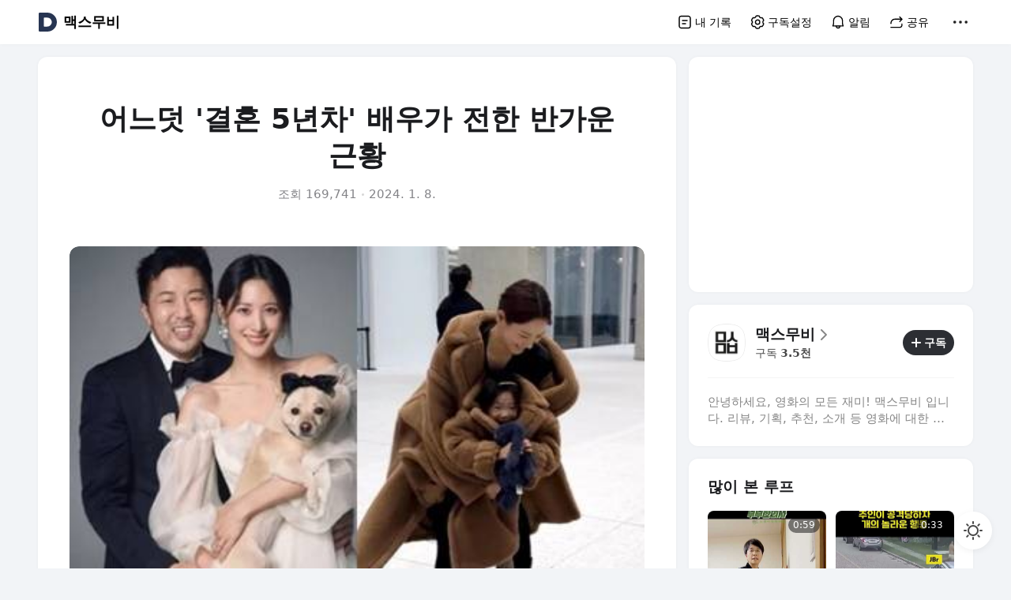

--- FILE ---
content_type: text/html;charset=UTF-8
request_url: https://v.daum.net/v/0etZBx3IRi
body_size: 7220
content:
<!doctype html>
<html lang="ko" class="pc"> 
 <head data-cloud-area="head"> 
  <link rel="stylesheet" type="text/css" href="https://t1.daumcdn.net/harmony_static/view-frontend/conview/pc/build/1.41.1/page.css" class="build-css"> 
  <meta charset="utf-8"> 
  <meta name="referrer" content="unsafe-url"> 
  <meta name="viewport" content="initial-scale=1.0, width=device-width, viewport-fit=cover"> 
  <meta name="format-detection" content="telephone=no"> 
  <meta name="description" content="영화 '어벤져스: 에이지 오브 울트론'(2015년)에 출연하며 국내외로 이름을 제대로 알렸던 배우 수현은 이후에도 꾸준히 작품 활동을 이어갔다. 그러던 중 2019년 비연예인 남성과 비공개 결혼식을 올리고, 현재는 딸 한 명을 슬하에 두고 있다.&nbsp; 딸과 함께하는 일상을 공개하며, 또 워킹맘으로 바쁜 나날을 보내고 있는 수현은 최근 '경성크리처'에서 연기자로"> 
  <title>어느덧 '결혼 5년차' 배우가 전한 반가운 근황 | 맥스무비</title> 
  <link rel="shortcut icon" href="//t1.daumcdn.net/top/favicon/20241223/daum.ico"> 
  <link rel="apple-touch-icon-precomposed" href="//t1.daumcdn.net/top/favicon/20241223/daum64x64.png"> 
  <meta property="mccp:docId" content="0etZBx3IRi"> 
  <meta property="og:site_name" content="다음 - 맥스무비"> 
  <meta property="og:title" content="어느덧 '결혼 5년차' 배우가 전한 반가운 근황"> 
  <meta property="og:regDate" content="20240108094122"> 
  <meta property="og:type" content="article"> 
  <meta property="og:article:author" content="맥스무비"> 
  <meta property="og:url" content="https://v.daum.net/v/0etZBx3IRi"> 
  <meta property="og:image" content="https://img1.daumcdn.net/thumb/S800x400/?fname=https://t1.daumcdn.net/news/202401/08/maxmovie/20240108094122608srrq.jpg"> 
  <meta property="og:image:width" content="800"> 
  <meta property="og:image:height" content="400"> 
  <meta property="og:description" content="영화 '어벤져스: 에이지 오브 울트론'(2015년)에 출연하며 국내외로 이름을 제대로 알렸던 배우 수현은 이후에도 꾸준히 작품 활동을 이어갔다. 그러던 중 2019년 비연예인 남성과 비공개 결혼식을 올리고, 현재는 딸 한 명을 슬하에 두고 있다.&nbsp; 딸과 함께하는 일상을 공개하며, 또 워킹맘으로 바쁜 나날을 보내고 있는 수현은 최근 '경성크리처'에서 연기자로"> 
  <meta name="alex-action" data-doc-id="0etZBx3IRi" data-category="movie" data-cp-id="2249" data-cp-name="맥스무비" data-origin-image="https://t1.daumcdn.net/news/202401/08/maxmovie/20240108094122608srrq.jpg" data-cp-logo-url="https://t1.daumcdn.net/news/202008/07/maxmovie/20200807013728201y29h.png"> 
  <meta property="al:android:url" content="daumapps://web?url=https%3A%2F%2Fv.daum.net/v/0etZBx3IRi"> 
  <meta property="al:android:package" content="net.daum.android.daum"> 
  <meta property="al:android:app_name" content="다음앱"> 
  <meta property="al:ios:url" content="daumapps://web?url=https%3A%2F%2Fv.daum.net/v/0etZBx3IRi"> 
  <meta property="al:ios:app_store_id" content="365494029"> 
  <meta property="al:ios:app_name" content="다음앱"> 
  <meta property="twitter:card" content="summary_large_image"> 
  <meta property="twitter:app:url:googleplay" content="daumapps://web?url=https%3A%2F%2Fv.daum.net/v/0etZBx3IRi"> 
  <meta property="twitter:app:id:googleplay" content="net.daum.android.daum"> 
  <meta property="twitter:app:name:googleplay" content="다음앱"> 
  <meta property="twitter:app:country" content="KR"> 
  <meta property="twitter:app:url:iphone" content="daumapps://web?url=https%3A%2F%2Fv.daum.net/v/0etZBx3IRi"> 
  <meta property="twitter:app:id:iphone" content="365494029"> 
  <meta property="twitter:app:name:iphone" content="다음앱"> 
  <meta property="twitter:app:url:ipad" content="daumapps://web?url=https%3A%2F%2Fv.daum.net/v/0etZBx3IRi"> 
  <meta property="twitter:app:id:ipad" content="365494029"> 
  <meta property="twitter:app:name:ipad" content="다음앱"> 
 </head> 
 <body>  
  <div class="direct-link">  <a href="#mainContent">본문 바로가기</a> <a href="#menuContent">메뉴 바로가기</a> <a href="#mainEtc">하단 바로가기</a> 
  </div>  
  <div class="container-doc type_text">  
   <header id="menuContent" class="doc-header"></header> 
   <hr> 
   <main class="doc-main cont_view"> 
    <section class="inner-main"> 
     <div id="mainContent" class="main-content"> 
      <div class="inner-content"> 
       <div class="wrap_body"> 
        <div class="group_head"> 
         <div class="box_head"> 
          <h2 class="tit_head" data-translation="true">어느덧 '결혼 5년차' 배우가 전한 반가운 근황</h2>  
          <div id="headViewCountAndRegDate" class="info_head"></div> 
         </div> 
        </div> 
        <div class="group_body"> 
         <div id="articleBody" class="box_view fs_type1" data-translation-body="true">  
          <div class="copyright_content" id="layerTranslateNotice" style="display:none;"></div> 
          <div class="group_view"> 
           <section dmcf-sid="Kkyv32Gke6">
            <figure class="figure_frm origin_fig" dmcf-pid="96NgOHc6d8" dmcf-ptype="figure">
             <p class="link_figure"><img class="thumb_g_article" data-org-src="https://t1.daumcdn.net/news/202401/08/maxmovie/20240108094122608srrq.jpg" data-org-width="400" dmcf-mid="UlJRclnbed" dmcf-mtype="image" height="auto" src="https://img2.daumcdn.net/thumb/R658x0.q70/?fname=https://t1.daumcdn.net/news/202401/08/maxmovie/20240108094122608srrq.jpg" width="658"></p>
             <figcaption class="txt_caption default_figure">
              수현 가족
             </figcaption>
            </figure>
            <p dmcf-pid="2PjaIXkPR4" dmcf-ptype="general">영화 '어벤져스: 에이지 오브 울트론'(2015년)에 출연하며 국내외로 이름을 제대로 알렸던 배우 수현은 이후에도 꾸준히 작품 활동을 이어갔다. 그러던 중 2019년 비연예인 남성과 비공개 결혼식을 올리고, 현재는 딸 한 명을 슬하에 두고 있다.&nbsp;</p>
            <figure class="figure_frm origin_fig" dmcf-pid="VMkAl1wMJf" dmcf-ptype="figure">
             <p class="link_figure"><img class="thumb_g_article" data-org-src="https://t1.daumcdn.net/news/202401/08/maxmovie/20240108094123011dyiw.jpg" data-org-width="1200" dmcf-mid="ulySF9YcMe" dmcf-mtype="image" height="auto" src="https://img2.daumcdn.net/thumb/R658x0.q70/?fname=https://t1.daumcdn.net/news/202401/08/maxmovie/20240108094123011dyiw.jpg" width="658"></p>
            </figure>
            <figure class="figure_frm origin_fig" dmcf-pid="fZKBMjVZnV" dmcf-ptype="figure">
             <p class="link_figure"><img class="thumb_g_article" data-lazyloading="true" data-org-src="https://t1.daumcdn.net/news/202401/08/maxmovie/20240108094123297ftgg.jpg" data-org-width="562" data-src="https://img4.daumcdn.net/thumb/R658x0.q70/?fname=https://t1.daumcdn.net/news/202401/08/maxmovie/20240108094123297ftgg.jpg" dmcf-mid="7Dvh1byjeR" dmcf-mtype="image" height="auto" src="https://img1.daumcdn.net/thumb/R80x0a.q50/?fname=https://t1.daumcdn.net/news/202401/08/maxmovie/20240108094123297ftgg.jpg" width="658"></p>
            </figure>
            <p dmcf-pid="408fnwQ0i2" dmcf-ptype="general">딸과 함께하는 일상을 공개하며, 또 워킹맘으로 바쁜 나날을 보내고 있는 수현은 최근 '경성크리처'에서 연기자로서의 큰 활약을 보이고 있다. 극중 수현은 경성 일대를 호령하는 일본의 귀족 부인 마에다 유키코 역을 맡아 시청자들에게 새로운 면모를 보이고 있다.</p>
            <figure class="figure_frm origin_fig" dmcf-pid="8p64LrxpM9" dmcf-ptype="figure">
             <p class="link_figure"><img class="thumb_g_article" data-lazyloading="true" data-org-src="https://t1.daumcdn.net/news/202401/08/maxmovie/20240108094123506uwrr.jpg" data-org-width="600" data-src="https://img4.daumcdn.net/thumb/R658x0.q70/?fname=https://t1.daumcdn.net/news/202401/08/maxmovie/20240108094123506uwrr.jpg" dmcf-mid="zpAaIXkPnM" dmcf-mtype="image" height="auto" src="https://img2.daumcdn.net/thumb/R80x0a.q50/?fname=https://t1.daumcdn.net/news/202401/08/maxmovie/20240108094123506uwrr.jpg" width="658"></p>
            </figure>
            <blockquote class="quote_frm" dmcf-pid="6kyv32GkJK" dmcf-ptype="blockquote1">
             배우 수현, 알고보니 '경성크리처' 시즌1 히든카드
            </blockquote>
            <figure class="figure_frm origin_fig" dmcf-pid="PwGWU4ZwJb" dmcf-ptype="figure">
             <p class="link_figure"><img class="thumb_g_article" data-lazyloading="true" data-org-src="https://t1.daumcdn.net/news/202401/08/maxmovie/20240108094125480qxtz.jpg" data-org-width="600" data-src="https://img3.daumcdn.net/thumb/R658x0.q70/?fname=https://t1.daumcdn.net/news/202401/08/maxmovie/20240108094125480qxtz.jpg" dmcf-mid="qMvh1byjdx" dmcf-mtype="image" height="auto" ignorethumbnail="false" src="https://img3.daumcdn.net/thumb/R80x0a.q50/?fname=https://t1.daumcdn.net/news/202401/08/maxmovie/20240108094125480qxtz.jpg" width="658"></p>
             <figcaption class="txt_caption default_figure">
              '경성크리처'에서 비극을 야기하는 인물 마에다를 연기한 수현은 지난 5일 공개한 파트2에서 그 정체를 드러냈다. 긴장을 유발하는 모습으로 시선을 붙잡는다. 사진제공=넷플릭스&nbsp;
             </figcaption>
            </figure>
            <p dmcf-pid="QrHYu85rJB" dmcf-ptype="general">배우 수현이 오랜만에 매력적인 캐릭터를 만나 진가를 증명했다. '경성크리처'에서 빼놓을 수 없는 결정적인 인물을 소화한 그는 시즌1 내내 긴장을 유발하고 갈등과 비극을 야기하면서 앞으로 나올 새로운 이야기에서의 활약에도 기대를 갖게 한다.</p>
            <p dmcf-pid="x12Kec41nq" dmcf-ptype="general">수현이 넷플릭스 오리지널 시리즈 '경성크리처'(극본 강은경·연출 정동윤)에서 제 몫, 그 이상을 해내 주목받고 있다.</p>
            <p dmcf-pid="yAvltKWAez" dmcf-ptype="general">지난 5일 공개한 시즌1의 파트2에서 단연 돋보이는 인물은 수현이 연기한 마에다. 일제강점기 권력을 쥔 경무국장의 아내이자 일본 유력 가문의 인물인 그가 비극이 탄생한 옹성병원을 지원해온 비밀이 드러나면서 시선을 붙잡았다. 이에 더해 박서준이 연기한 태상을 향해 품은 마음까지 밝혀지는 등 그 정체가 베일을 벗자, 알고보니 '경성크리처'의 히든카드였다는 반응이 이어진다.</p>
            <p dmcf-pid="WcTSF9Yci7" dmcf-ptype="general"><strong>● 파트2에서 공개된 정체... 섬뜩한 일본어 구사</strong></p>
            <p dmcf-pid="YQANCZEQLu" dmcf-ptype="general">수현은 지난해 12월22일 공개된 '경성크리처' 파트1에서는 사실 눈에 띄는 모습을 보이지 않았다. 남편이 비밀스럽게 만나는 명자(지우)를 옹성병원에 가둔 장본인이란 설정이지만, 진짜 어떤 인물인지 진면목은 드러내지 않아 궁금증을 키웠다. 마침내 그 비밀이 이번 파트2에서 공개되면서 수현을 향한 관심도 집중되고 있다.</p>
            <p dmcf-pid="GKJekSLKMU" dmcf-ptype="general">수현이 극중 일본어로 대사를 소화하는 모습도 눈길을 끈다.</p>
            <p dmcf-pid="H9idEvo9ep" dmcf-ptype="general">'경성크리처'에서 일본군 등 일본인 역을 맡은 배우들은 모두 일본어로 대사를 소화했다. 수현도 마찬가지. 다만 때때로 일본식 발음이 깃든 한국어 대사를 오가는 수현의 모습은 마에다라는 인물이 지닌 이중적인 면모를 엿보이게 했다. 능숙하게 구사하지 않으면 어색할 수 있는 설정이었지만 '언어'에 관한한 탁월한 재능을 겸비한 수현의 실력은 마에다 역을 통해서 다시 한번 빛을 발했다.</p>
            <figure class="figure_frm origin_fig" dmcf-pid="XHBzQa9Hi0" dmcf-ptype="figure">
             <p class="link_figure"><img class="thumb_g_article" data-lazyloading="true" data-org-src="https://t1.daumcdn.net/news/202401/08/maxmovie/20240108094127025wtxs.jpg" data-org-width="800" data-src="https://img3.daumcdn.net/thumb/R658x0.q70/?fname=https://t1.daumcdn.net/news/202401/08/maxmovie/20240108094127025wtxs.jpg" dmcf-mid="B2Q6gsRuRQ" dmcf-mtype="image" height="auto" ignorethumbnail="false" src="https://img4.daumcdn.net/thumb/R80x0a.q50/?fname=https://t1.daumcdn.net/news/202401/08/maxmovie/20240108094127025wtxs.jpg" width="658"></p>
             <figcaption class="txt_caption default_figure">
              '경성크리처'에 출연한 수현의 모습. 비극의 무대인 옹성병원의 후원자로 시즌2에서 이어질 비극의 씨앗을 키운다. 사진제공=넷플릭스&nbsp;
             </figcaption>
            </figure>
            <p dmcf-pid="ZJrDy0OJR3" dmcf-ptype="general">수현이 작품을 통해 카리스마 넘치는 활약을 보이기는 오랜만이다.</p>
            <p dmcf-pid="5imwWpIiiF" dmcf-ptype="general">2015년 영화 '어벤져스:에이지 오브 울트론'을 통해 한국 배우로는 처음 마블 시리즈에 출연했고, 이후 글로벌 시장을 공략한 '신비한 동물 사전' 시리즈인 '신비한 동물들과 그린델왈드의 범죄'에서 활약했던 그는 결혼과 출산, 육아 등에 집중하면서 상대적으로 작품 활동의 보폭은 줄였다. 그 사이 '키마이라' 등 드라마에 출연했지만 크게 주목받지 못했다.</p>
            <p dmcf-pid="1I1ZBx3IMt" dmcf-ptype="general">팬들이 지닌 아쉬움은 이번 '경성크리처'를 통해 말끔히 해소되고 있다. 시즌1 말미 새로운 처지에 놓인 마에다의 상황을 그린 수현이 시즌2에서 보일 새로운 모습에도 관심이 집중되고 있다.</p>
            <p dmcf-pid="trup4nqyi1" dmcf-ptype="general">수현은 '경성크리처'에 동참하면서 "배우로 성장할 수 있다는 생각을 했다"고 밝혔다. 각양각색 개성을 지닌 다양한 인물이 등장하지만 유일하게 속내를 알 수 없는 캐릭터가 다름 아닌 마에다라는 사실은, 그 역할을 소화한 수현을 더욱 자극한 부분이다.</p>
            <figure class="figure_frm origin_fig" dmcf-pid="Fm7U8LBWn5" dmcf-ptype="figure">
             <p class="link_figure"><img class="thumb_g_article" data-lazyloading="true" data-org-src="https://t1.daumcdn.net/news/202401/08/maxmovie/20240108094128562jsvf.jpg" data-org-width="1280" data-src="https://img4.daumcdn.net/thumb/R658x0.q70/?fname=https://t1.daumcdn.net/news/202401/08/maxmovie/20240108094128562jsvf.jpg" dmcf-mid="bXF1KRphLP" dmcf-mtype="image" height="auto" ignorethumbnail="false" src="https://img1.daumcdn.net/thumb/R80x0a.q50/?fname=https://t1.daumcdn.net/news/202401/08/maxmovie/20240108094128562jsvf.jpg" width="658"></p>
             <figcaption class="txt_caption default_figure">
              영화 '보통의 가족' 출연진. 왼쪽부터 장동건 김희애 허진호 감독 수현 설경구. 사진제공=하이브미디어코프&nbsp;
             </figcaption>
            </figure>
            <p dmcf-pid="3Dp3VJ7veZ" dmcf-ptype="general"><strong>● 영화 '보통의 가족' 등 활약 계속</strong></p>
            <p dmcf-pid="0GP8omMULX" dmcf-ptype="general">'경성크리처'에 이어 수현의 활약은 영화와 또 다른 드라마를 통해 계속된다. 새해 다양한 작품을 통해 활약을 예고하고 있다.</p>
            <p dmcf-pid="pHQ6gsRuRH" dmcf-ptype="general">수현은 영화 '보통의 가족'으로 스크린에 돌아온다. 설경구와 장동건 김희애와 호흡을 맞춘 작품으로 신념이 다른 두 형제 부부에게 닥친 끔찍한 비밀을 다루고 있다. 연출은 허진호 감독이 맡았다. 지난해 토론토국제영화제 등을 통해 주목받으면서 올해 한국영화 기대작으로 꼽힌다.</p>
            <p dmcf-pid="UIBzQa9HdG" dmcf-ptype="general">이어 로맨틱 코미디 드라마 '히어로는 아닙니다만'을 통해서도 새로운 모습을 보인다. 일단 외형의 변화부터 시도한다.</p>
            <p dmcf-pid="utdRclnbdY" dmcf-ptype="general">수현이 맡은 캐릭터 동희는 한때 모델로 활동했지만 은퇴 후 몸이 무거워진 인물. 사라진 자아를 찾으려고 매일 다이어트에 몰두하는 탓에 가족과 옥신각신하는 캐릭터다. 이를 표현하기 위해 수현은 데뷔 후 처음으로 특수분장까지 시도한다.</p>
            <p dmcf-pid="7FJekSLKdW" dmcf-ptype="general">무겁고 미스터리한 '경성크리처'의 모습에서 벗어나 밝고 유쾌한 코미디로 시청자를 찾아오는 수현의 색다른 변화에 궁금증이 일고 있다.</p>
           </section> 
          </div>   
         </div> 
        </div> 
       </div>  
       <div id="articleBottom"></div> 
      </div> 
     </div> 
     <div id="mainEtc" class="main-etc">  
      <div class="inner-etc"></div> 
     </div> 
    </section> 
   </main> 
   <hr>  
   <footer class="doc-footer"></footer> 
  </div>          
  <script>"use strict";!(function(){var e=localStorage.getItem('daumchannel-theme-mode')||'system';'system'===e?window.matchMedia('(prefers-color-scheme: dark)').matches&&document.documentElement.setAttribute('data-darktheme','true'):'light'===e?document.documentElement.setAttribute('data-darktheme','false'):'dark'===e&&document.documentElement.setAttribute('data-darktheme','true')})();</script>
  <script>
    
    (function () {
        const ttsUrls = {"slowMale":"http://k-v1.kakaocdn.net/dn/H5YQP/btsC2xOb6nM/PgIQjd5tPfvsrezyLeGE9K/original.m4a","normalMale":"http://k-v1.kakaocdn.net/dn/F95J6/btsC4qA3bo2/mKR5wIXZQQ3siw4b4f5dl0/original.m4a","fastMale":"http://k-v1.kakaocdn.net/dn/b6fTRk/btsC345779q/orozmqjRsh6bMTtjBkV5bk/original.m4a","slowFemale":"http://k-v1.kakaocdn.net/dn/bu2FXS/btsC6zRO6k1/QpHoIRnWyDuaXhZLSUC4pK/original.m4a","normalFemale":"http://k-v1.kakaocdn.net/dn/b4v3dR/btsC3Y5SFOp/MLsgnjLDYGmRefKZuIWQoK/original.m4a","fastFemale":"http://k-v1.kakaocdn.net/dn/TMryx/btsC78l4OHV/0V1k6rSivxmXRE6go7fa30/original.m4a"};
        const dmcf = {
            docId: "0etZBx3IRi",
            title: "\uC5B4\uB290\uB367 \'\uACB0\uD63C 5\uB144\uCC28\' \uBC30\uC6B0\uAC00 \uC804\uD55C \uBC18\uAC00\uC6B4 \uADFC\uD669",
            description: "\uC601\uD654 \'\uC5B4\uBCA4\uC838\uC2A4: \uC5D0\uC774\uC9C0 \uC624\uBE0C \uC6B8\uD2B8\uB860\'(2015\uB144)\uC5D0 \uCD9C\uC5F0\uD558\uBA70 \uAD6D\uB0B4\uC678\uB85C \uC774\uB984\uC744 \uC81C\uB300\uB85C \uC54C\uB838\uB358 \uBC30\uC6B0 \uC218\uD604\uC740 \uC774\uD6C4\uC5D0\uB3C4 \uAFB8\uC900\uD788 \uC791\uD488 \uD65C\uB3D9\uC744 \uC774\uC5B4\uAC14\uB2E4. \uADF8\uB7EC\uB358 \uC911 2019\uB144 \uBE44\uC5F0\uC608\uC778 \uB0A8\uC131\uACFC \uBE44\uACF5\uAC1C \uACB0\uD63C\uC2DD\uC744 \uC62C\uB9AC\uACE0, \uD604\uC7AC\uB294 \uB538 \uD55C \uBA85\uC744 \uC2AC\uD558\uC5D0 \uB450\uACE0 \uC788\uB2E4.\u00A0 \uB538\uACFC \uD568\uAED8\uD558\uB294 \uC77C\uC0C1\uC744 \uACF5\uAC1C\uD558\uBA70, \uB610 \uC6CC\uD0B9\uB9D8\uC73C\uB85C \uBC14\uC05C \uB098\uB0A0\uC744 \uBCF4\uB0B4\uACE0 \uC788\uB294 \uC218\uD604\uC740 \uCD5C\uADFC \'\uACBD\uC131\uD06C\uB9AC\uCC98\'\uC5D0\uC11C \uC5F0\uAE30\uC790\uB85C",
            representImage: "https://t1.daumcdn.net/news/202401/08/maxmovie/20240108094122608srrq.jpg",
            category: "movie",
            categoryName: "movie",
            trommCategory: "movie",
            regDt: Number("1704674482513"),
            modiDt: Number(""),
            // PC 썸네일형 없어짐
            coverType: "TEXT",
            coverImageUrl: "",
            writer: "맥스무비",
            writerEmail: "mediayunseul@kakao.com",
            trommStatus: "APPROVED",
            ttsUrls: {"slowMale":"http://k-v1.kakaocdn.net/dn/H5YQP/btsC2xOb6nM/PgIQjd5tPfvsrezyLeGE9K/original.m4a","normalMale":"http://k-v1.kakaocdn.net/dn/F95J6/btsC4qA3bo2/mKR5wIXZQQ3siw4b4f5dl0/original.m4a","fastMale":"http://k-v1.kakaocdn.net/dn/b6fTRk/btsC345779q/orozmqjRsh6bMTtjBkV5bk/original.m4a","slowFemale":"http://k-v1.kakaocdn.net/dn/bu2FXS/btsC6zRO6k1/QpHoIRnWyDuaXhZLSUC4pK/original.m4a","normalFemale":"http://k-v1.kakaocdn.net/dn/b4v3dR/btsC3Y5SFOp/MLsgnjLDYGmRefKZuIWQoK/original.m4a","fastFemale":"http://k-v1.kakaocdn.net/dn/TMryx/btsC78l4OHV/0V1k6rSivxmXRE6go7fa30/original.m4a"},
            language: "ko", 
            uccStatus: {values: [false], data: {from: 'CP' }},
        };

        const cp = {
            cpId: Number("2249"),
            cpLogoUrl: "https://t1.daumcdn.net/news/202008/07/maxmovie/20200807013728201y29h.png",
            cpKorName: "\uB9E5\uC2A4\uBB34\uBE44",
            cpDescription: "\uC548\uB155\uD558\uC138\uC694, \uC601\uD654\uC758 \uBAA8\uB4E0 \uC7AC\uBBF8! \uB9E5\uC2A4\uBB34\uBE44 \uC785\uB2C8\uB2E4.\n\n\uB9AC\uBDF0, \uAE30\uD68D, \uCD94\uCC9C, \uC18C\uAC1C \uB4F1 \uC601\uD654\uC5D0 \uB300\uD55C \uB2E4\uC591\uD55C \uCEE8\uD150\uCE20\uB97C \uC990\uACA8\uBCF4\uC138\uC694 :)\n\n\uB9E5\uC2A4\uBB34\uBE44 \uCC44\uB110\uCD94\uAC00\uC640 \uC88B\uC544\uC694 \uBD80\uD0C1\uB4DC\uB824\uC694 :)\n\n- \uBE44\uC988\uB2C8\uC2A4 \uBB38\uC758 : mkt@maxmovie.com",
            consumerId: "contentview",
            // 구독설정 기본 ON
            disableSubscribe: !true,
            // 구독자수 노출 기본 ON
            showSubscriberCount: true,
            // 번역사용 기본 ON
            showTranslation: true,
            // https://jira.daumkakao.com/browse/DAUMCHANNEL-1235
            showTts: true,
            // 댓글사용 기본 ON
            showComment: true,
        };

        const docConfig = {
            includePaidAd: false,
        };

        const device = {
            isDaumApp: false,
            isKakaoTalk: false,
            isMobile: false,
        };

        const daumUserName = "";
        const user = {
            isLogin: Boolean(daumUserName),
            name: daumUserName,
        };
        
        const adsConfig = {"adfit":{"cp":"2249_pc_contentview_daum","channel":"harmony"},"articleMiddleAds":[{"adType":"adfit_BA","adUnitId":"DAN-tKFmf5xvJM97kasz","order":4},{"adType":"adfit_BA","adUnitId":"DAN-fzr6JKWIeBAocNHV","order":7}],"asideTopAd":{"adType":"adfit_BA","adUnitId":"DAN-uK2xDaHIQoqlFCNV"},"asideBottomAd":{"adType":"adfit_BA","adUnitId":"DAN-TIJIhy2kUuV6z9k2"},"pcBottomRecommendAds":[{"adType":"adfit_NA","adUnitId":"DAN-bYpUWr0ZdIhmbvHX","order":4},{"adType":"adfit_NA","adUnitId":"DAN-bYpUWr0ZdIhmbvHX","order":9},{"adType":"adfit_NA","adUnitId":"DAN-bYpUWr0ZdIhmbvHX","order":14}]};

        window.__DAUMCHANNEL_CONVIEW_DATA__ = {
            dmcf,
            cp,
            docConfig,
            device,
            user,
            adsConfig,
        };
    })();
    </script>
  <script src="https://t1.daumcdn.net/harmony_static/view-frontend/conview/pc/build/1.41.1/page.js" class="build-script"></script>
  <script src="https://t1.kakaocdn.net/kakao_js_sdk/v1/kakao.min.js"></script>
  <script src="https://t1.daumcdn.net/kas/static/ba.min.js"></script>
  <script src="https://t1.daumcdn.net/kas/static/na.min.js"></script>
  <script src="https://go.daum.net/minidaum_mobile.daum"></script>
  <script async src="https://t1.daumcdn.net/harmony_static/library/lottie.js"></script>
 </body>
</html>

--- FILE ---
content_type: text/css
request_url: https://t1.daumcdn.net/harmony_static/view-frontend/conview/pc/build/1.41.1/page.css
body_size: 26364
content:
/**
 * Swiper 11.2.6
 * Most modern mobile touch slider and framework with hardware accelerated transitions
 * https://swiperjs.com
 *
 * Copyright 2014-2025 Vladimir Kharlampidi
 *
 * Released under the MIT License
 *
 * Released on: March 19, 2025
 */

/* FONT_START */
@font-face {
  font-family: 'swiper-icons';
  src: url('data:application/font-woff;charset=utf-8;base64, [base64]//wADZ2x5ZgAAAywAAADMAAAD2MHtryVoZWFkAAABbAAAADAAAAA2E2+eoWhoZWEAAAGcAAAAHwAAACQC9gDzaG10eAAAAigAAAAZAAAArgJkABFsb2NhAAAC0AAAAFoAAABaFQAUGG1heHAAAAG8AAAAHwAAACAAcABAbmFtZQAAA/gAAAE5AAACXvFdBwlwb3N0AAAFNAAAAGIAAACE5s74hXjaY2BkYGAAYpf5Hu/j+W2+MnAzMYDAzaX6QjD6/4//Bxj5GA8AuRwMYGkAPywL13jaY2BkYGA88P8Agx4j+/8fQDYfA1AEBWgDAIB2BOoAeNpjYGRgYNBh4GdgYgABEMnIABJzYNADCQAACWgAsQB42mNgYfzCOIGBlYGB0YcxjYGBwR1Kf2WQZGhhYGBiYGVmgAFGBiQQkOaawtDAoMBQxXjg/wEGPcYDDA4wNUA2CCgwsAAAO4EL6gAAeNpj2M0gyAACqxgGNWBkZ2D4/wMA+xkDdgAAAHjaY2BgYGaAYBkGRgYQiAHyGMF8FgYHIM3DwMHABGQrMOgyWDLEM1T9/w8UBfEMgLzE////P/5//f/V/xv+r4eaAAeMbAxwIUYmIMHEgKYAYjUcsDAwsLKxc3BycfPw8jEQA/[base64]/uznmfPFBNODM2K7MTQ45YEAZqGP81AmGGcF3iPqOop0r1SPTaTbVkfUe4HXj97wYE+yNwWYxwWu4v1ugWHgo3S1XdZEVqWM7ET0cfnLGxWfkgR42o2PvWrDMBSFj/IHLaF0zKjRgdiVMwScNRAoWUoH78Y2icB/yIY09An6AH2Bdu/UB+yxopYshQiEvnvu0dURgDt8QeC8PDw7Fpji3fEA4z/PEJ6YOB5hKh4dj3EvXhxPqH/SKUY3rJ7srZ4FZnh1PMAtPhwP6fl2PMJMPDgeQ4rY8YT6Gzao0eAEA409DuggmTnFnOcSCiEiLMgxCiTI6Cq5DZUd3Qmp10vO0LaLTd2cjN4fOumlc7lUYbSQcZFkutRG7g6JKZKy0RmdLY680CDnEJ+UMkpFFe1RN7nxdVpXrC4aTtnaurOnYercZg2YVmLN/d/gczfEimrE/fs/bOuq29Zmn8tloORaXgZgGa78yO9/cnXm2BpaGvq25Dv9S4E9+5SIc9PqupJKhYFSSl47+Qcr1mYNAAAAeNptw0cKwkAAAMDZJA8Q7OUJvkLsPfZ6zFVERPy8qHh2YER+3i/BP83vIBLLySsoKimrqKqpa2hp6+jq6RsYGhmbmJqZSy0sraxtbO3sHRydnEMU4uR6yx7JJXveP7WrDycAAAAAAAH//wACeNpjYGRgYOABYhkgZgJCZgZNBkYGLQZtIJsFLMYAAAw3ALgAeNolizEKgDAQBCchRbC2sFER0YD6qVQiBCv/H9ezGI6Z5XBAw8CBK/m5iQQVauVbXLnOrMZv2oLdKFa8Pjuru2hJzGabmOSLzNMzvutpB3N42mNgZGBg4GKQYzBhYMxJLMlj4GBgAYow/P/PAJJhLM6sSoWKfWCAAwDAjgbRAAB42mNgYGBkAIIbCZo5IPrmUn0hGA0AO8EFTQAA');
  font-weight: 400;
  font-style: normal;
}
/* FONT_END */
:root {
  --swiper-theme-color: #007aff;
  /*
  --swiper-preloader-color: var(--swiper-theme-color);
  --swiper-wrapper-transition-timing-function: initial;
  */
}
:host {
  position: relative;
  display: block;
  margin-left: auto;
  margin-right: auto;
  z-index: 1;
}
.swiper {
  margin-left: auto;
  margin-right: auto;
  position: relative;
  overflow: hidden;
  list-style: none;
  padding: 0;
  /* Fix of Webkit flickering */
  z-index: 1;
  display: block;
}
.swiper-vertical > .swiper-wrapper {
  flex-direction: column;
}
.swiper-wrapper {
  position: relative;
  width: 100%;
  height: 100%;
  z-index: 1;
  display: flex;
  transition-property: transform;
  transition-timing-function: var(--swiper-wrapper-transition-timing-function, initial);
  box-sizing: content-box;
}
.swiper-android .swiper-slide,
.swiper-ios .swiper-slide,
.swiper-wrapper {
  transform: translate3d(0px, 0, 0);
}
.swiper-horizontal {
  touch-action: pan-y;
}
.swiper-vertical {
  touch-action: pan-x;
}
.swiper-slide {
  flex-shrink: 0;
  width: 100%;
  height: 100%;
  position: relative;
  transition-property: transform;
  display: block;
}
.swiper-slide-invisible-blank {
  visibility: hidden;
}
/* Auto Height */
.swiper-autoheight,
.swiper-autoheight .swiper-slide {
  height: auto;
}
.swiper-autoheight .swiper-wrapper {
  align-items: flex-start;
  transition-property: transform, height;
}
.swiper-backface-hidden .swiper-slide {
  transform: translateZ(0);
  -webkit-backface-visibility: hidden;
          backface-visibility: hidden;
}
/* 3D Effects */
.swiper-3d.swiper-css-mode .swiper-wrapper {
  perspective: 1200px;
}
.swiper-3d .swiper-wrapper {
  transform-style: preserve-3d;
}
.swiper-3d {
  perspective: 1200px;
}
.swiper-3d .swiper-slide,
.swiper-3d .swiper-cube-shadow {
  transform-style: preserve-3d;
}
/* CSS Mode */
.swiper-css-mode > .swiper-wrapper {
  overflow: auto;
  scrollbar-width: none;
  /* For Firefox */
  -ms-overflow-style: none;
  /* For Internet Explorer and Edge */
}
.swiper-css-mode > .swiper-wrapper::-webkit-scrollbar {
  display: none;
}
.swiper-css-mode > .swiper-wrapper > .swiper-slide {
  scroll-snap-align: start start;
}
.swiper-css-mode.swiper-horizontal > .swiper-wrapper {
  scroll-snap-type: x mandatory;
}
.swiper-css-mode.swiper-vertical > .swiper-wrapper {
  scroll-snap-type: y mandatory;
}
.swiper-css-mode.swiper-free-mode > .swiper-wrapper {
  scroll-snap-type: none;
}
.swiper-css-mode.swiper-free-mode > .swiper-wrapper > .swiper-slide {
  scroll-snap-align: none;
}
.swiper-css-mode.swiper-centered > .swiper-wrapper::before {
  content: '';
  flex-shrink: 0;
  order: 9999;
}
.swiper-css-mode.swiper-centered > .swiper-wrapper > .swiper-slide {
  scroll-snap-align: center center;
  scroll-snap-stop: always;
}
.swiper-css-mode.swiper-centered.swiper-horizontal > .swiper-wrapper > .swiper-slide:first-child {
  margin-inline-start: var(--swiper-centered-offset-before);
}
.swiper-css-mode.swiper-centered.swiper-horizontal > .swiper-wrapper::before {
  height: 100%;
  min-height: 1px;
  width: var(--swiper-centered-offset-after);
}
.swiper-css-mode.swiper-centered.swiper-vertical > .swiper-wrapper > .swiper-slide:first-child {
  margin-block-start: var(--swiper-centered-offset-before);
}
.swiper-css-mode.swiper-centered.swiper-vertical > .swiper-wrapper::before {
  width: 100%;
  min-width: 1px;
  height: var(--swiper-centered-offset-after);
}
/* Slide styles start */
/* 3D Shadows */
.swiper-3d .swiper-slide-shadow,
.swiper-3d .swiper-slide-shadow-left,
.swiper-3d .swiper-slide-shadow-right,
.swiper-3d .swiper-slide-shadow-top,
.swiper-3d .swiper-slide-shadow-bottom,
.swiper-3d .swiper-slide-shadow,
.swiper-3d .swiper-slide-shadow-left,
.swiper-3d .swiper-slide-shadow-right,
.swiper-3d .swiper-slide-shadow-top,
.swiper-3d .swiper-slide-shadow-bottom {
  position: absolute;
  left: 0;
  top: 0;
  width: 100%;
  height: 100%;
  pointer-events: none;
  z-index: 10;
}
.swiper-3d .swiper-slide-shadow {
  background: rgba(0, 0, 0, 0.15);
}
.swiper-3d .swiper-slide-shadow-left {
  background-image: linear-gradient(to left, rgba(0, 0, 0, 0.5), rgba(0, 0, 0, 0));
}
.swiper-3d .swiper-slide-shadow-right {
  background-image: linear-gradient(to right, rgba(0, 0, 0, 0.5), rgba(0, 0, 0, 0));
}
.swiper-3d .swiper-slide-shadow-top {
  background-image: linear-gradient(to top, rgba(0, 0, 0, 0.5), rgba(0, 0, 0, 0));
}
.swiper-3d .swiper-slide-shadow-bottom {
  background-image: linear-gradient(to bottom, rgba(0, 0, 0, 0.5), rgba(0, 0, 0, 0));
}
.swiper-lazy-preloader {
  width: 42px;
  height: 42px;
  position: absolute;
  left: 50%;
  top: 50%;
  margin-left: -21px;
  margin-top: -21px;
  z-index: 10;
  transform-origin: 50%;
  box-sizing: border-box;
  border: 4px solid var(--swiper-preloader-color, var(--swiper-theme-color));
  border-radius: 50%;
  border-top-color: transparent;
}
.swiper:not(.swiper-watch-progress) .swiper-lazy-preloader,
.swiper-watch-progress .swiper-slide-visible .swiper-lazy-preloader {
  animation: swiper-preloader-spin 1s infinite linear;
}
.swiper-lazy-preloader-white {
  --swiper-preloader-color: #fff;
}
.swiper-lazy-preloader-black {
  --swiper-preloader-color: #000;
}
@keyframes swiper-preloader-spin {
  0% {
    transform: rotate(0deg);
  }
  100% {
    transform: rotate(360deg);
  }
}
/* Slide styles end */

:root {
  --swiper-navigation-size: 44px;
  /*
  --swiper-navigation-top-offset: 50%;
  --swiper-navigation-sides-offset: 10px;
  --swiper-navigation-color: var(--swiper-theme-color);
  */
}
.swiper-button-prev,
.swiper-button-next {
  position: absolute;
  top: var(--swiper-navigation-top-offset, 50%);
  width: calc(var(--swiper-navigation-size) / 44 * 27);
  height: var(--swiper-navigation-size);
  margin-top: calc(0px - (var(--swiper-navigation-size) / 2));
  z-index: 10;
  cursor: pointer;
  display: flex;
  align-items: center;
  justify-content: center;
  color: var(--swiper-navigation-color, var(--swiper-theme-color));
}
.swiper-button-prev.swiper-button-disabled,
.swiper-button-next.swiper-button-disabled {
  opacity: 0.35;
  cursor: auto;
  pointer-events: none;
}
.swiper-button-prev.swiper-button-hidden,
.swiper-button-next.swiper-button-hidden {
  opacity: 0;
  cursor: auto;
  pointer-events: none;
}
.swiper-navigation-disabled .swiper-button-prev,
.swiper-navigation-disabled .swiper-button-next {
  display: none !important;
}
.swiper-button-prev svg,
.swiper-button-next svg {
  width: 100%;
  height: 100%;
  object-fit: contain;
  transform-origin: center;
}
.swiper-rtl .swiper-button-prev svg,
.swiper-rtl .swiper-button-next svg {
  transform: rotate(180deg);
}
.swiper-button-prev,
.swiper-rtl .swiper-button-next {
  left: var(--swiper-navigation-sides-offset, 10px);
  right: auto;
}
.swiper-button-next,
.swiper-rtl .swiper-button-prev {
  right: var(--swiper-navigation-sides-offset, 10px);
  left: auto;
}
.swiper-button-lock {
  display: none;
}
/* Navigation font start */
.swiper-button-prev:after,
.swiper-button-next:after {
  font-family: swiper-icons;
  font-size: var(--swiper-navigation-size);
  text-transform: none !important;
  letter-spacing: 0;
  font-variant: initial;
  line-height: 1;
}
.swiper-button-prev:after,
.swiper-rtl .swiper-button-next:after {
  content: 'prev';
}
.swiper-button-next,
.swiper-rtl .swiper-button-prev {
  right: var(--swiper-navigation-sides-offset, 10px);
  left: auto;
}
.swiper-button-next:after,
.swiper-rtl .swiper-button-prev:after {
  content: 'next';
}
/* Navigation font end */

@charset "UTF-8";
/* reset */
body,div,dl,dt,dd,ul,ol,li,h1,h2,h3,h4,h5,h6,pre,code,form,fieldset,legend,textarea,p,blockquote,th,td,input,select,button{margin:0;padding:0;}
fieldset,img{border:0 none;}
dl,ul,ol,menu,li{list-style:none;}
blockquote,q{quotes:none;}
blockquote:before,blockquote:after,q:before,q:after{content:'';content:none;}
input,select,textarea,button{vertical-align:middle;font-size:100%;}
button{border:0 none;background-color:transparent;cursor:pointer;}
table{border-collapse:collapse;border-spacing:0;}
body{-webkit-text-size-adjust:none;}
input:checked[type='checkbox']{background-color:#666;-webkit-appearance:checkbox;}
input[type='text'],input[type='password'],input[type='submit'],input[type='search'],input[type='tel'],input[type='email'],html input[type='button'],input[type='reset']{-webkit-appearance:none;border-radius:0;}
input[type='search']::-webkit-search-cancel-button{-webkit-appearance:none;}
body{background:#fff;}
body,th,td,input,select,textarea,button{font-size:14px;line-height:1.5;font-family:-apple-system,system-ui,'Helvetica','Apple SD Gothic Neo',Arial,'Malgun Gothic','맑은 고딕',sans-serif;color:#2B2D31;}
a{color:#333;text-decoration:none;}
a:active,a:hover{text-decoration:none;}
address,caption,cite,code,dfn,em,var{font-style:normal;font-weight:normal;}
hr{display:none;}
/* global */
.direct-link{position:absolute;top:-1px;left:0;z-index:1000;height:1px;}
/* 바로가기 */
.direct-link a{position:absolute;top:-999px;padding:5px 10px;font-weight:bold;color:#fff;background:#333;text-decoration:none;white-space:nowrap;}
.direct-link a:focus{top:0;}
.ir_pm{display:block;overflow:hidden;font-size:1px;line-height:0;color:transparent;}
.ir_wa{display:block;overflow:hidden;position:relative;z-index:-1;width:100%;height:100%;}
.ir_caption{overflow:hidden;width:1px;font-size:1px;line-height:0;text-indent:-9999px;}
.screen_out{overflow:hidden;position:absolute;width:0;height:0;line-height:0;text-indent:-9999px;}
.show{display:block;}
.hide{display:none;}
/* variables - color */
:root{--text-primary:#000;--text-secondary:rgba(0,0,0,0.48);--text-white:#fff;--text-orange:#FF7008;--text-purple:#8673FF;--text-alpha-72:rgba(0,0,0,0.72);--bg-surface:#F2F4F7;--bg-slot:#FFF;--bg-sheet:#FFF;--bg-noimage:#F2F4F7;--bg-on-slot:#F2F4F7;--bg-blue:#5B92FE;--bg-orange:#FF845D;--bg-divider-16:rgba(0,0,0,0.16);--bg-divider-8:rgba(0,0,0,0.08);--bg-divider-6:rgba(0,0,0,0.06);--bg-divider-4:rgba(0,0,0,0.04);--bg-feedback:#ECF0F7;--bg-on-feedback:#FFF;--color-title:#191A1C;--color-contitle:#1B1C1F;--color-content:#2D2F36;--color-emph:#4881F7;--bg-common:#2C2E33;}
:root[data-darktheme=true]{--text-primary:#FFF;--text-secondary:rgba(255,255,255,0.48);--text-alpha-72:rgba(255,255,255,0.72);--bg-surface:#131416;--bg-slot:#1C1E21;--bg-sheet:#2C2E33;--bg-noimage:#2C2E33;--bg-on-slot:#2C2E33;--bg-blue:#5B92FE;--bg-orange:#FF845D;--bg-divider-16:rgba(255,255,255,0.16);--bg-divider-8:rgba(255,255,255,0.08);--bg-divider-6:rgba(255,255,255,0.06);--bg-divider-4:rgba(255,255,255,0.04);--bg-feedback:#2C2E33;--bg-on-feedback:#3D3F43;--color-title:rgba(255,255,255,0.88);--color-contitle:rgba(255,255,255,0.88);--color-content:rgba(255,255,255,0.88);--color-emph:#78A5FF;--bg-common:#F2F4F7;}
@font-face{font-family:'Pretendard';font-style:normal;font-weight:400;src:local("Pretendard-Regular"),url("//t1.daumcdn.net/media/common/font/Pretendard-Regular.woff") format("woff"),url("//t1.daumcdn.net/media/common/font/Pretendard-Regular.woff2") format("woff2");}
@font-face{font-family:'Pretendard';font-style:normal;font-weight:600;src:local("Pretendard-SemiBold"),url("//t1.daumcdn.net/media/common/font/Pretendard-SemiBold.woff") format("woff"),url("//t1.daumcdn.net/media/common/font/Pretendard-SemiBold.woff2") format("woff2");}
@font-face{font-family:'Pretendard';font-style:normal;font-weight:700;src:local("Pretendard-Bold"),url("//t1.daumcdn.net/media/common/font/Pretendard-Bold.woff") format("woff"),url("//t1.daumcdn.net/media/common/font/Pretendard-Bold.woff2") format("woff2");}
.mo .mo_view{display:block;}
.scroll_fixed{overflow:hidden;}
.thumb_g_article{display:block;width:100%;margin:0 auto;vertical-align:top;}
.thumb_g{display:block;width:100%;vertical-align:top;}
.fc_emph{color:var(--color-emph);}
.link_emph{text-decoration:underline;color:var(--color-emph);}
/** squircle **/
.squircle_thumb{display:block;overflow:hidden;flex-shrink:0;position:relative;width:32px;height:32px;margin-right:10px;-webkit-mask-image:url("[data-uri]");-webkit-mask-size:100% 100%;mask-size:100% 100%;}
.squircle_thumb .thumb_bg{display:block;overflow:hidden;position:relative;width:100%;height:100%;background:var(--bg-noimage) url(https://t1.daumcdn.net/media/common/contentsview_2024/ico_noimage.svg) no-repeat;background-size:26px 26px;background-position:50% 50%;}
.squircle_thumb .img_thumb{width:100%;height:100%;object-fit:cover;background-color:#FFF;}
.squircle_thumb .thumb_bg:after{position:absolute;top:0;right:0;bottom:0;left:0;background:url(https://t1.daumcdn.net/media/common/contentsview_2024/squircle_border.svg) no-repeat 0 0;background-size:400px auto;-webkit-box-sizing:border-box;-moz-box-sizing:border-box;box-sizing:border-box;content:'';}
/** 폰트사이즈 **/
.fs_type1{font-size:18px;line-height:29px;}
.fs_type2{font-size:19px;line-height:30px;}
.fs_type3{font-size:20px;line-height:32px;}
.fs_type4{font-size:21px;line-height:34px;}
.fs_type5{font-size:22px;line-height:35px;}
/** Layout **/
html,body{width:100%;}
body{background-color:var(--bg-surface);}
.mo .container-doc{min-width:320px;max-width:680px;margin:0 auto;}
.doc-header{position:sticky;top:0;max-width:680px;z-index:2;width:100%;box-sizing:border-box;}
.doc-header .inner_header{display:flex;align-items:center;justify-content:space-between;padding:0 16px 0 20px;height:50px;box-sizing:border-box;}
.doc-header .doc-title{display:flex;align-items:center;font-size:0;line-height:0;}
.doc-header .link_daum,.doc-header .tit_channel{flex:0 0 auto;height:24px;}
.doc-header .tit_channel{display:flex;align-items:center;}
.doc-header .link_daum svg path,.doc-header .tit_channel svg path{fill:#273552;}
/** 공통 - 아이콘 **/
.ico_view{display:inline-block;overflow:hidden;font-size:1px;line-height:0;text-indent:-9999px;vertical-align:top;background:url(//t1.daumcdn.net/media/common/contentsview_2024/ico_contents_250326.svg) 0 0 no-repeat;background-size:300px auto;}
.ico_alarm{display:inline-block;overflow:hidden;font-size:1px;line-height:0;background:url(http://t1.daumcdn.net/media/common/alarm/m640/ico_alarm_250226.svg) 0 0 no-repeat;background-size:150px auto;color:transparent;vertical-align:top;}
.ico_my{width:24px;height:24px;background-position:0 0;}
.ico_my_black{width:24px;height:24px;background-position:-30px 0;}
.ico_more{width:24px;height:24px;background-position:-60px 0;}
.ico_more_black{width:24px;height:24px;background-position:-90px 0;}
.ico_more_small{width:16px;height:16px;background-position:0 -130px;}
.ico_arrow{width:7px;height:12px;background-position:-120px 0;}
.ico_arrow_down{width:12px;height:7px;background-position:-90px -60px;}
.ico_arrow2{width:16px;height:16px;background-position:-100px -30px;}
.ico_arrow3{width:10px;height:18px;background-position:-110px -60px;}
.ico_arrow_tit{width:10px;height:18px;background-position:-170px -130px;}
.ico_arrow_black{width:8px;height:12px;background-position:-100px -90px;}
.ico_info{width:18px;height:18px;background-position:0 -30px;}
.ico_emoji_red{width:16px;height:16px;background-position:-180px -130px;}
.ico_quote{width:24px;height:18px;background-position:-70px -90px;}
.ico_share_s{width:18px;height:18px;background-position:-60px -130px;}
.ico_share_m{width:20px;height:20px;background-position:-80px -30px;}
.ico_share_l{width:24px;height:24px;background-position:-180px -30px;}
.ico_share_l_black{width:24px;height:24px;background-position:-150px -30px;}
.ico_subscribe{width:16px;height:16px;background-position:-10px -60px;}
.ico_subscribe_s{width:12px;height:12px;background-position:-200px -170px;}
.ico_suball{width:16px;height:16px;background-position:-30px -60px;}
.ico_subset{width:16px;height:16px;background-position:-50px -60px;}
.ico_subunset{width:16px;height:16px;background-position:-70px -60px;}
.ico_beta{width:24px;height:10px;background-position:-150px 0;}
.ico_timetalk{width:18px;height:17px;background-position:-130px 0;}
.ico_new{width:16px;height:16px;background-position:-180px 0;}
.ico_close{width:16px;height:16px;background-position:-40px -130px;}
.ico_error{width:30px;height:30px;background-position:-200px 0;}
.ico_top{width:36px;height:36px;background-position:0 -90px;}
.ico_report_s{width:18px;height:18px;background-position:-80px -130px;}
.ico_refresh{width:16px;height:16px;background-position:-20px -130px;}
.ico_hide{width:18px;height:18px;background-position:-100px -130px;}
.ico_notview{width:18px;height:18px;background-position:-120px -130px;}
.ico_best{width:14px;height:14px;background-position:0 -150px;}
.ico_ad{width:24px;height:16px;background-position:-140px -130px;}
.ico_shorts{width:20px;height:20px;background-position:-20px -150px;}
.ico_text{width:18px;height:18px;background-position:-60px -170px;}
.ico_translate{width:18px;height:18px;background-position:-80px -170px;}
.ico_audioplay{width:18px;height:18px;background-position:-100px -170px;}
.ico_record{width:18px;height:18px;background-position:0 -170px;}
.ico_setting{width:18px;height:18px;background-position:-20px -170px;}
.ico_confirm{width:18px;height:18px;background-position:-40px -170px;}
.ico_prev{width:10px;height:18px;background-position:-120px -60px;}
.ico_next{width:10px;height:18px;background-position:-130px -60px;}
.ico_theme{width:24px;height:24px;background-position:-270px 0;}
.ico_arrowblue{width:8px;height:12px;background-position:-230px -10px;}
.ico_cp{width:8px;height:12px;background-position:0px -60px;}
.ico_arrow_left{width:8px;height:12px;background-position:-210px -30px;}
.ico_talk{width:16px;height:16px;background-position:-240px -30px;}
/** top **/
.box_top{visibility:hidden;opacity:0;position:fixed;z-index:1;bottom:20px;right:20px;transition:visibility 0.3s,opacity 0.3s ease-out;}
.box_top.show{visibility:visible;opacity:1;}
.box_top .btn_top{width:46px;height:46px;background:var(--bg-sheet);box-shadow:0px 4px 8px rgba(0,0,0,0.06);border-radius:40px;box-sizing:border-box;}
.box_top .btn_top:after{position:absolute;top:0;left:0;right:0;bottom:0;border-radius:50%;box-shadow:0 0 0 1px var(--bg-divider-8);content:'';}
/** 더보기 **/
.list_more{display:none;position:absolute;z-index:1;top:36px;right:0;min-width:175px;border-radius:16px;background-color:var(--bg-sheet);box-shadow:0px 4px 32px rgba(0,0,0,0.16);}
.list_more.open{display:block;}
.list_more li + li{border-top:solid 1px var(--bg-divider-4);}
.list_more .link_more{display:flex;align-items:center;justify-content:space-between;width:100%;padding:11px 12px 11px 17px;font-size:16px;line-height:20px;color:var(--text-primary);box-sizing:border-box;}
.list_more .type_divider{border-width:8px;}
/** header **/
.doc-header .doc-title .tit_channel{margin-left:8px;}
.doc-header .group_util{position:relative;display:flex;align-items:center;font-size:0;line-height:0;}
.doc-header .group_util .btn_mylist{padding:4px;}
.doc-header .group_util .btn_more{padding:4px;}
.doc-header .group_util .item_util + .item_util{margin-left:12px;}
.doc-header .list_more .btn_contents .ico_arrow{margin:3px 6px;}
/** main **/
.doc-main{position:relative;}
.doc-main:after{display:block;clear:both;content:'';}
.wrap_body{word-break:keep-all;word-wrap:break-word;overflow:hidden;background-color:var(--bg-slot);}
.wrap_body .group_body{padding:0 16px 20px;}
/** etc **/
.main-etc .inner-etc > [class^='box']{margin-top:8px;border-radius:0;}
/** footer **/
.doc-footer{padding:28px 0 40px;box-sizing:border-box;}
.doc-footer #daumMinidaum a{font-size:14px;line-height:17px;color:var(--text-primary);}
.doc-footer .group_info{display:flex;align-items:center;justify-content:center;margin:16px auto 0;font-size:0;line-height:0;}
.doc-footer .group_info:first-child{margin-top:12px;}
.doc-footer .link_info{display:inline-block;color:var(--text-primary);font-size:14px;line-height:17px;}
.doc-footer #daumMinidaum a:before,.doc-footer .link_info + .link_info:before,.doc-footer #daumMinidaum + .link_info:before{display:inline-block;width:2px;height:2px;margin:-1px 8px 0;background-color:var(--bg-divider-16);border-radius:50%;vertical-align:middle;content:'';}
.doc-footer #daumMinidaum:first-child a:before{display:none;}
.doc-footer .link_info.fb_emph{font-weight:700;}
.doc-footer .link_kakao{display:block;font-size:12px;line-height:14px;font-weight:700;color:var(--text-secondary);}
.doc-footer .group_service .link_info{font-size:12px;line-height:14px;color:var(--text-secondary);}
/** 콘텐츠 헤드 **/
.box_head{padding:0 32px 4px;position:relative;}
.box_head .cp_head{display:flex;align-items:center;justify-content:center;height:20px;padding:21px 0 5px;}
.box_head .tit_cp{display:block;max-width:211px;overflow:hidden;white-space:nowrap;text-overflow:ellipsis;font-weight:600;font-size:16px;line-height:20px;color:var(--color-title);}
.box_head .cp_head .ico_cp{margin-left:4px;}
.box_head .cp_head .squircle_thumb{width:20px;height:20px;margin-right:6px;}
.box_head .cp_head .squircle_thumb .thumb_bg{background-size:10px auto;}
.box_head .cp_head .squircle_thumb .thumb_bg:after{background-position:-40px 0;}
.box_head .tit_head{display:block;padding-top:10px;font-weight:700;font-size:29px;line-height:39px;letter-spacing:-0.01em;text-align:center;color:var(--color-contitle);}
.box_head .info_head{display:flex;align-items:center;justify-content:center;flex-wrap:wrap;gap:8px;height:auto;margin:9px auto 0;text-align:center;font-size:0;line-height:0;max-width:300px;}
.box_head .info_head .area_info{display:inline-flex;}
.box_head .info_head .txt_info{font-weight:400;font-size:15px;line-height:20px;color:#838387;}
.box_head .info_head .link_talk + .txt_info:before{display:inline-block;margin:-1px 6px 0;width:3px;height:3px;border-radius:50%;background-color:rgba(134,144,156,0.48);vertical-align:middle;content:'';}
.box_head .info_head .txt_info + .txt_info:before{display:inline-block;margin:-1px 6px 0;width:3px;height:3px;border-radius:50%;background-color:rgba(134,144,156,0.48);vertical-align:middle;content:'';}
.box_head .info_head .label_txt{display:inline-block;text-align:center;width:84px;height:24px;font-size:13px;color:var(--color-emph);font-weight:700;background-color:rgba(91,146,254,0.12);line-height:24px;border-radius:24px;box-sizing:border-box;}
.box_head .info_head .link_talk{display:inline-flex;align-items:center;font-size:15px;line-height:16px;color:var(--text-secondary);text-decoration:underline;}
.box_head .info_head .link_talk .ico_talk{margin-right:2px;}
.doc-header .box_head{display:none;}
.doc-main .box_head{display:block;}
/** 풀커버타입 **/
/** 풀커버타입 header **/
.type_thumbnail .doc-header{position:static;margin-left:0;height:240px;background-size:cover;background-repeat:no-repeat;background-position:center 0;}
.type_thumbnail .doc-header:before{position:absolute;z-index:0;top:0;left:0;right:0;bottom:0;max-width:680px;height:240px;margin:0 auto;background:linear-gradient(360deg,rgba(0,0,0,0) 50%,rgba(0,0,0,0.4) 100%);content:'';}
.type_thumbnail .inner_header{position:sticky;top:0;z-index:1;height:54px;}
.type_thumbnail .inner_header.bg_ani{transition:width 0.3s ease-out;}
.type_thumbnail .scroll .inner_header{transform:translateY(-100%);}
.type_thumbnail .floating .inner_header{position:fixed;z-index:10;width:100%;max-width:680px;height:50px;background:var(--bg-slot);transform:translateY(0);transition:transform .3s;}
.type_thumbnail .floating .ico_my{background-position:-30px 0;}
.type_thumbnail .floating .ico_share_l{background-position:-150px -30px;}
.type_thumbnail .floating .ico_more{background-position:-90px 0;}
.type_thumbnail .doc-header .link_daum svg path{fill:#fff;}
.type_thumbnail .floating .link_daum svg path{fill:#273552;}
.pc .type_thumbnail source{display:none;}
/** 풀커버타입 main **/
.type_thumbnail .doc-main{margin-top:-40px;}
.type_thumbnail .wrap_body{border-radius:24px;}
.type_thumbnail .box_head{padding:23px 32px 4px;}
.type_thumbnail .box_head .cp_head{padding-top:17px;}
.img_exchange{display:none;}
.img_origin{display:block;}
.type_thumbnail .doc-header.floating .img_origin{display:none;}
.type_thumbnail .doc-header.floating .img_exchange{display:block;}
/** 텍스트타입 **/
/** 텍스트타입 header **/
.type_text .doc-header{max-width:680px;height:50px;background-color:var(--bg-slot);transform:translateY(0);transition:transform .3s;}
.type_text .doc-header.floating{transform:translateY(0);}
.type_text .doc-header.scroll{transform:translateY(-100%);}
/** 비즈보드 **/
.box_bizboard{overflow:hidden;margin:32px 0 40px;border-radius:8px;}
.box_bizboard ins{border-radius:8px;}
/** copyright **/
.copyright_content{display:flex;align-items:center;padding:10px 20px 9px;margin:40px 0;border-radius:8px;background-color:#F4F6FA;box-sizing:border-box;}
.copyright_content .txt_copyright{font-size:14px;line-height:21px;color:var(--text-primary);}
/** 광고 **/
.link_ad{font-size:0;line-height:0;}
.ad_content{font-size:0;overflow:hidden;border-radius:12px;}
.box_view .group_view .ad_content{background-color:#F4F6FA;margin:0 -20px;padding:37px 0 36px;border-radius:0;}
.box_ad{position:relative;overflow:hidden;border-radius:16px;background-color:var(--bg-slot);}
.box_ad .tit_ad{display:block;overflow:hidden;white-space:nowrap;text-overflow:ellipsis;font-size:14px;line-height:17px;font-weight:400;color:var(--text-secondary);}
.box_ad .cont_ad{display:flex;justify-content:space-between;padding:13px 15px;align-items:center;border-top:solid 1px var(--bg-divider-8);}
.box_ad .txt_ad{display:block;display:-webkit-box;overflow:hidden;max-width:calc(100% - 76px);font-size:16px;line-height:20px;color:var(--color-content);font-weight:300;max-height:40px;text-overflow:ellipsis;word-break:break-all;-webkit-box-orient:vertical;-webkit-line-clamp:2;}
.box_ad .squircle_thumb{display:inline-block;width:16px;height:16px;margin-right:4px;}
.box_ad .squircle_thumb .thumb_bg{background-size:10px auto;}
.box_ad .squircle_thumb .thumb_bg:after{background-position:0 0;}
.box_ad .profile_ad{margin-bottom:12px;display:flex;}
.box_ad .profile_ad:after{display:block;clear:both;content:'';}
.box_ad .btn_cta{color:var(--text-primary);padding:6px 9px 6px 8px;font-size:12px;line-height:14px;border:solid 1px var(--bg-divider-8);background:none;border-radius:4px;}
/** 좋아요 영역 **/
.emotion_good{margin:40px 0;text-align:center;}
.emotion_good .txt_good{display:flex;justify-content:center;align-items:center;font-size:15px;line-height:19px;color:var(--text-secondary);}
.emotion_good .group_btn{margin-top:20px;font-size:0;line-height:0;}
.emotion_good .btn_good{position:relative;padding:13px 32px 13px;text-align:left;font-size:0;line-height:0;max-height:48px;color:rgba(0,0,0,0.88);border:solid 1px var(--bg-divider-8);border-radius:100px;}
.emotion_good .btn_good .txt_count{display:inline-block;margin-left:8px;font-size:18px;line-height:20px;font-weight:500;}
.emotion_good .btn_good .ico_emoji_red{width:21px;height:17px;margin-top:1px;background-position:-20px -30px;}
.emotion_good .btn_good[aria-pressed="true"] .ico_emoji_red{background-position:-50px -30px;}
.emotion_good .wrap_help{position:relative;display:inline;top:0;right:0;}
.emotion_good #btn_good svg{position:absolute;z-index:-1;top:-22.2px;right:0;bottom:0;left:-2.1px;min-width:88px;max-width:88px;min-height:88px;max-height:88px;}
.emotion_good #btn_good[aria-pressed="true"] svg{z-index:1;}
/** 툴팁 - 공통 및 하얀색 **/
.wrap_help{position:absolute;top:-2px;right:-6px;}
.wrap_help .layer_tooltip{display:none;position:absolute;z-index:1;right:-10px;top:42px;min-width:254px;height:auto;padding:16px;background:var(--bg-sheet);box-shadow:0px 4px 32px rgba(0,0,0,0.16);border-radius:16px;text-align:left;color:var(--text-primary);box-sizing:border-box;}
.wrap_help .layer_tooltip.open{display:block;}
.wrap_help .layer_tooltip .btn_close{position:absolute;top:9px;right:9px;padding:7px;font-size:0;}
.wrap_help .layer_tooltip .ico_tooltip{position:absolute;width:24px;height:8px;}
.wrap_help .btn_tooltip{padding:6px;font-size:0;line-height:0;}
.wrap_help .layer_tooltip .txt_tooltip{font-weight:400;font-size:15px;line-height:19px;color:var(--text-primary);}
.wrap_help .layer_tooltip .ico_tooltip{top:-8px;right:14px;background-position:-130px -22px;}
.wrap_help .link_tab{display:block;margin-top:6px;font-size:15px;line-height:19px;font-weight:600;color:var(--text-white);}
.wrap_help .link_tab .ico_arrow2{margin-top:2px;}
/** 툴팁 - 파란색 **/
.wrap_help .layer_tooltip.type_blue{right:-10px;top:-125px;min-width:232px;background-color:var(--bg-blue);box-shadow:0px 2px 16px var(--bg-divider-16);color:var(--text-white);}
.wrap_help .layer_tooltip.type_blue .txt_tooltip{font-size:15px;line-height:19px;color:var(--text-white);}
.wrap_help .layer_tooltip.type_blue .ico_tooltip{top:auto;bottom:-8px;right:14px;background-position:-106px -50px;}
.wrap_help .layer_tooltip.type_blue .ico_close{background-position:-120px -30px;}
/** 프로필영역 **/
.profile_cp{position:relative;overflow:hidden;margin-top:56px;background-color:var(--bg-sheet);border-radius:12px;box-sizing:border-box;border:solid 1px var(--bg-divider-6);}
.profile_cp .profile_head{display:flex;align-items:center;padding:20px;background-color:var(--bg-on-slot);border-bottom:solid 1px var(--bg-divider-4);}
.profile_cp .profile_head .link_home{display:block;font-size:0;line-height:0;}
.profile_cp .profile_thumb .squircle_thumb{width:48px;height:48px;margin-right:12px;}
.profile_cp .profile_thumb .squircle_thumb .thumb_bg{background-size:26px auto;}
.profile_cp .profile_thumb .squircle_thumb .thumb_bg:after{background-position:-170px 0;}
.profile_cp .profile_info{display:flex;flex:1;flex-direction:column;overflow:hidden;}
.profile_cp .profile_info .link_profile{display:flex;align-items:center;overflow:hidden;}
.profile_cp .profile_info .tit_profile{max-width:calc(100% - 14px);margin-right:6px;white-space:nowrap;text-overflow:ellipsis;overflow:hidden;font-weight:700;font-size:17px;line-height:24px;color:var(--color-contitle);}
.profile_cp .profile_summary{display:block;display:-webkit-box;overflow:hidden;max-height:42px;text-overflow:ellipsis;word-break:break-all;-webkit-box-orient:vertical;-webkit-line-clamp:2;padding-top:16px;margin-top:15px;font-size:15px;line-height:21px;color:var(--text-secondary);border-top:solid 1px var(--bg-divider-4);}
.profile_cp .count_subscribe{display:block;margin-top:4px;font-size:14px;line-height:17px;color:#333;}
.profile_cp .btn_subscribe{display:flex;align-items:center;justify-content:center;height:32px;margin-left:8px;background-color:#E9ECF1;border-radius:100px;min-width:97px;font-size:14px;font-weight:700;line-height:15px;color:#7E7F80;}
.profile_cp .btn_subscribe.basic_type{background-color:var(--bg-common);color:var(--text-white);min-width:65px;}
.profile_cp .btn_subscribe .ico_subscribe_s{vertical-align:middle;margin-right:4px;}
.profile_cp .btn_subscribe .ico_arrow_down{margin-left:5px;}
.btn_subscribe .ico_subset,.btn_subscribe .ico_suball,.btn_subscribe .ico_subunset{margin-right:2px;}
.profile_cp .list_row{padding:0 20px;}
.profile_cp .list_row > li{padding:11px 0;}
.profile_cp .list_row > li:first-child{padding-top:20px;}
.profile_cp .list_row > li:last-child{padding-bottom:20px;}
.profile_cp .list_row .link_thumb{flex-direction:row;height:auto;align-items:center;}
.profile_cp .list_row .thumb_img{width:72px;height:50px;margin:0 12px 0 0;}
.profile_cp .list_row .txt_cont{max-height:40px;-webkit-line-clamp:2;}
.profile_cp.contents_empty{border:none;}
.profile_cp.contents_empty .profile_head{border-bottom:none;}
/** 타임톡 **/
.box_timetalk .wrap_timetalk{border-radius:16px;}
.box_timetalk .inner_timetalk{background-color:var(--bg-slot);}
.box_timetalk .btn_refresh{padding:0;border:none;}
.box_timetalk .inner_timetalk .btnmore_group{padding-bottom:24px;}
.box_timetalk .group_btn .btn_primary{margin:0 auto;}
.box_timetalk .group_btn .btn_primary .ico_arrow_black{margin-left:7px;}
.box_timetalk .group_tit{display:flex;justify-content:space-between;text-align:left;}
.box_timetalk .tit_timetalk{display:inline-block;font-weight:700;font-size:19px;line-height:20px;color:var(--color-contitle);}
.box_timetalk .tit_timetalk .ico_beta{margin:5px 0 0 3px;}
.box_timetalk .txt_info{float:right;font-size:14px;line-height:20px;letter-spacing:-0.05em;color:#6C6C6C;}
.box_timetalk .txt_info .txt_num{font-weight:700;letter-spacing:0;}
.box_timetalk .txt_timetalk{margin-top:15px;font-size:15px;line-height:18px;color:#333;text-align:center;}
.box_timetalk .num_timetalk{font-weight:700;}
.box_timetalk .num_timetalk .txt_g{display:inline-block;width:21px;text-align:center;white-space:nowrap;vertical-align:top;}
.box_timetalk .link_timetalk{display:inline-flex;justify-content:center;align-items:center;min-width:113px;height:40px;margin-top:13px;border-radius:20px;background-color:#464F61;font-size:15px;line-height:40px;color:var(--text-white);}
.box_timetalk .link_timetalk .ico_timetalk{margin-right:6px;}
.box_timetalk .txt_empty{margin:18px 0 14px;font-size:15px;line-height:22px;color:rgba(51,51,51,0.6);}
.box_timetalk .txt_empty2{margin-top:19px;font-size:15px;line-height:17px;color:rgba(51,51,51,0.6);}
.box_timetalk .link_operat{display:inline-flex;align-items:center;justify-content:center;min-width:143px;height:38px;margin-top:13px;border:1px solid #e5e5e5;border-radius:20px;font-size:15px;line-height:38px;color:#202020;}
.box_timetalk .link_operat .ico_arrow{margin-left:4px;}
/** 공지사항 **/
.box_notice{display:flex;align-items:center;height:58px;padding:0 16px;overflow:hidden;border-radius:16px;background-color:var(--bg-slot);}
.box_notice .tit_notice{display:inline-flex;align-items:center;justify-content:center;min-width:39px;margin-right:10px;color:var(--color-emph);background-color:rgba(91,146,254,0.12);font-weight:700;font-size:13px;line-height:24px;border-radius:40px;box-sizing:border-box;}
.box_notice .link_cont{display:inline-block;flex:1;max-width:calc(100% - 49px);font-size:0;line-height:0;}
.box_notice .link_cont .txt_notice{display:inline-block;overflow:hidden;margin-right:7px;max-width:calc(100% - 23px);font-size:16px;line-height:19px;color:var(--color-content);white-space:nowrap;text-overflow:ellipsis;}
.box_notice .link_cont .ico_new{position:relative;top:1px;}
/** 컴포넌트**/
/** 텍스트 **/
.box_view .group_view section > p,.box_view .group_view section > div p,.box_view .group_view section > div{margin:40px 0;padding:0 4px;color:var(--color-content);}
.box_view .group_view section > .imageflip_frm:last-child{margin-bottom:0;}
.box_view .group_view section > .imageflip_frm:first-child{margin-top:0;}
.box_view .group_view section > p > a:not(:has([class])),.box_view .group_view section > div > a:not(:has([class])){position:relative;border-bottom:1px solid var(--color-emph);color:var(--color-emph);}
/** 단락 **/
.line_content{position:relative;margin:40px 0;padding-left:16px;font-weight:500;}
.line_content:before{position:absolute;top:5px;bottom:5px;left:0px;width:2px;margin:0 16px 0 0;background-color:var(--color-content);content:'';}
/** 이미지 **/
.figure_frm{display:block;position:relative;margin:40px 0;overflow:hidden;border-radius:12px;}
.figure_frm .link_figure{overflow:hidden;border-radius:12px;}
.figure_frm .link_photo{position:absolute;top:12px;right:12px;}
.figure_frm .txt_caption{padding:12px 4px 0;font-size:14px;line-height:23px;color:var(--text-secondary);}
.figure_frm .thumb_noimg{display:flex;align-items:center;justify-content:center;height:50px;background-color:#f8f8f8;font-size:15px;color:#828282;}
.figure_frm .ico_noimg{display:inline-block;width:24px;height:24px;margin-right:16px;background:url(https://t1.daumcdn.net/media/common/contentsview_2024/img_noimg_light.svg) no-repeat 0 0;background-size:24px;vertical-align:top;}
.figure_frm .ico_loading{font-size:0;line-height:0;}
.figure_frm .img_loading{display:inline-block;width:24px;height:24px;margin-right:10px;vertical-align:middle;font-size:0;line-height:0;animation:spin 1.5s linear infinite;}
.figure_frm .img_loading_dark{display:none;}
@-webkit-keyframes spin{0%{-webkit-transform:rotate(0deg);}
    100%{-webkit-transform:rotate(360deg);} }
.box_view .group_view .imageflip_frm{margin:40px 0;-ms-perspective:1000px;perspective:1000px;}
.box_view .group_view .imageflip_frm .thumb_imageflip{position:relative;margin:0;cursor:pointer;}
.box_view .group_view .imageflip_frm .flip_front,.box_view .group_view .imageflip_frm .flip_back{margin:0;-webkit-backface-visibility:hidden;-ms-backface-visibility:hidden;backface-visibility:hidden;-ms-transition:transform .8s;transition:transform .8s;-ms-transform-style:preserve-3d;transform-style:preserve-3d;text-align:center;}
.box_view .group_view .imageflip_frm .thumb_g{height:100%;margin:0 auto;border-radius:12px;}
.box_view .group_view .imageflip_frm .flip_front{position:relative;z-index:1;transform:rotateY(0deg);-webkit-transform:rotateY(0deg);-ms-transform:rotateY(0deg);}
.box_view .group_view .imageflip_frm .flip_back{position:absolute;left:0;top:0;transform:rotateY(-180deg);-webkit-transform:rotateY(-180deg);-ms-transform:rotateY(-180deg);}
.box_view .group_view .imageflip_frm .btn_click{overflow:hidden;position:absolute;left:50%;top:50%;z-index:1;width:120px;height:120px;margin:-60px 0 0 -60px;border:0 none;font-size:1px;line-height:0;text-indent:-9999px;}
.box_view .group_view .imageflip_frm .flip .flip_front{transform:rotateY(180deg);-webkit-transform:rotateY(180deg);-ms-transform:rotateY(180deg);}
.box_view .group_view .imageflip_frm .flip .flip_back{transform:rotateY(0deg);-webkit-transform:rotateY(0deg);-ms-transform:rotateY(0deg);}
.box_view .group_view .imageflip_frm .txt_source{display:block;padding:8px 20px 5px 4px;font-size:13px;line-height:21px;color:#828282;word-break:break-all;word-wrap:break-word;}
.box_view .group_view .imageflip_frm .mark_c{display:inline-block;vertical-align:top;}
.os_windows .box_view .group_view .imageflip_frm .mark_c{margin-top:-2px;}
.box_view .group_view .imageflip_frm + .imageflip_frm{margin-top:-15px;}
.imageflip_frm .btn_click{background:url(https://t1.daumcdn.net/media/common/contentsview_2024/img_click.png) no-repeat 0 0;background-size:120px 120px;}
/** 에러이미지 **/
/** 타이틀 & 하이라이트 **/
.box_view h3{margin:16px 0;padding:0 4px;font-weight:700;font-size:1.12em;line-height:1.38em;letter-spacing:-0.004em;color:var(--color-contitle);}
/** 하이라이트 **/
.box_view h3 .deco_line{display:inline;background-color:rgba(91,146,254,0.24);}
/** 인용구 **/
.quote_frm{margin:40px 0 56px;text-align:center;font-weight:500;color:var(--color-content);}
.quote_frm:before{display:block;margin:0 auto 16px;width:25px;height:19px;background:url(https://t1.daumcdn.net/media/common/contentsview_2024/ico_quote.png) no-repeat 0 0;background-size:100% auto;content:'';}
/** 글머리*번호메기기 **/
.list_view{margin:40px 0 56px;}
.list_view li{color:var(--color-content);}
.list_view .link_text{color:var(--color-content);}
/** 글머리 **/
.list_bullet li{position:relative;padding:0 8px 0 38px;display:block;text-indent:-20px;}
.list_bullet li:before{position:relative;top:12px;display:inline-block;width:6px;height:6px;border-radius:50%;margin-right:10px;background-color:#4A4A4A;vertical-align:top;content:'';}
/** 번호메기기 **/
.list_number{padding:6px 8px 6px 29px;}
.list_number li{display:list-item;position:relative;padding:0 0 0 9px;list-style-type:auto;}
.list_number li::marker{font-size:16px;font-weight:500;letter-spacing:-1px;}
/** 글박스 **/
.pretip_frm{margin:40px 0 56px;}
.box_view .pretip_frm .desc_pretip{display:block;padding:13px 20px;font-size:0.95em;line-height:1.75em;border:solid 1px #E9E9E9;border-radius:8px;color:#4A4A4A;}
/** 버튼 **/
.desc_link_button{margin:40px 0 56px;}
.desc_link_button .link_btnfrm{display:flex;align-items:center;justify-content:center;max-width:320px;margin:0 auto;padding:15px 15px 16px;border:1px solid #e9e9e9;font-size:16px;line-height:19px;color:var(--color-content);border-radius:80px;}
.link_btnfrm .txt_btn{flex-basis:fit-content;color:var(--text-primary);}
.link_btnfrm .ico_arr{width:8px;height:12px;background-position:-100px -90px;margin-left:8px;}
/** 버튼 - round **/
.btn_content{margin:40px 0;}
.btn_content .link_btn{display:flex;width:100%;justify-content:center;align-items:center;padding:14px 20px;border:1px solid var(--bg-divider-8);box-sizing:border-box;}
.btn_content.type_round .link_btn{border-radius:80px;}
.btn_content .txt_item{font-size:15px;line-height:18px;color:var(--text-primary);}
.btn_content .fb_emph{font-weight:700;}
.btn_content .ico_arrow_black{margin:3px 0 0 8px;}
/** 구분선 **/
.line_divider{display:block;margin:40px auto 56px;border:none;}
.line_divider.ico_view{width:50px;height:6px;background-position:-130px -90px;background-color:transparent;}
/** 링크 **/
.smartlink_wrap{margin:40px 0 56px;}
.smartlink_wrap .link_smart{display:flex;border:1px solid #e9e9e9;border-radius:8px;}
.smartlink_wrap .wrap_thumb{overflow:hidden;flex-shrink:0;position:relative;width:100px;height:100px;margin:-1px;box-sizing:border-box;background:var(--bg-noimage) url(https://t1.daumcdn.net/media/common/noimage/ico_noimage_l.png) no-repeat;background-size:26px 26px;background-position:50% 50%;border-radius:8px 0 0 8px;}
.smartlink_wrap .wrap_thumb::before{position:absolute;top:0;left:0;right:0;bottom:0;z-index:10;border:1px solid rgba(0,0,0,0.03);border-radius:8px 0 0 8px;content:'';}
.smartlink_wrap .cont_thumb{display:flex;flex-direction:column;justify-content:center;flex-grow:1;overflow:hidden;padding:0 15px;}
.smartlink_wrap .cont_thumb .tit_item{display:block;display:-webkit-box;overflow:hidden;max-height:44px;font-size:15px;font-weight:400;line-height:22px;color:#202020;text-overflow:ellipsis;white-space:nowrap;letter-spacing:-0.01em;text-overflow:clip;white-space:normal;line-clamp:2;-webkit-line-clamp:2;box-orient:vertical;-webkit-box-orient:vertical;}
.smartlink_wrap .cont_thumb .txt_url{display:block;overflow:hidden;white-space:nowrap;text-overflow:ellipsis;margin-top:2px;font-size:12px;line-height:21px;color:#999;}
/** 구매 **/
.buy_frm{margin:40px 0 56px;}
.buy_frm .link_buyfrm{display:flex;border-radius:8px;}
.buy_frm .list_buyfrm li + li{margin-top:20px;}
.buy_frm .wrap_thumb{overflow:hidden;flex-shrink:0;position:relative;width:100px;height:100px;margin:-1px;box-sizing:border-box;background:var(--bg-noimage) url(https://t1.daumcdn.net/media/common/noimage/ico_noimage_l.png) no-repeat;background-size:26px 26px;background-position:50% 50%;border-radius:8px;}
.buy_frm .wrap_thumb::before{position:absolute;top:0;left:0;right:0;bottom:0;z-index:10;border:1px solid var(--bg-divider-8);border-radius:8px;content:'';}
.buy_frm .cont_thumb{display:block;padding:0 3px 0 21px;overflow:hidden;}
.buy_frm .cont_thumb .tit_item{display:block;display:-webkit-box;overflow:hidden;max-height:44px;font-size:15px;font-weight:400;line-height:22px;color:#202020;text-overflow:ellipsis;white-space:nowrap;letter-spacing:-0.01em;text-overflow:clip;white-space:normal;line-clamp:2;-webkit-line-clamp:2;box-orient:vertical;-webkit-box-orient:vertical;}
.buy_frm .info_price{display:flex;margin-top:10px;font-size:14px;line-height:18px;letter-spacing:-0.01em;}
.buy_frm .txt_sale{position:absolute;left:8px;top:8px;width:39px;height:20px;font-size:12px;line-height:20px;border-radius:10px;font-weight:700;background-color:#FF5727;color:var(--text-white);text-align:center;}
.buy_frm .txt_price{font-weight:500;color:#202020;}
.buy_frm .txt_price + .txt_price{margin-left:8px;color:#999;}
.buy_frm .link_more{display:flex;align-items:center;justify-content:center;height:19px;margin-top:20px;border-top:1px solid #F5F5F5;border-bottom:1px solid #F5F5F5;background-color:rgba(0,0,0,0.02);}
.buy_frm .link_more .ico_arr{display:block;width:12px;height:6px;margin:6px auto 0;background-position:-180px -70px;}
/** 책 **/
.book_frm{margin:40px 0 56px;}
.book_frm .link_bookfrm{display:flex;border:1px solid #e9e9e9;border-radius:8px;}
.book_frm .wrap_thumb{overflow:hidden;flex-shrink:0;position:relative;width:100px;height:140px;margin:-1px;box-sizing:border-box;background:var(--bg-noimage) url(https://t1.daumcdn.net/media/common/noimage/ico_noimage_l.png) no-repeat;background-size:26px 26px;background-position:50% 50%;border-radius:8px 0 0 8px;}
.book_frm .wrap_thumb::before{position:absolute;top:0;left:0;right:0;bottom:0;z-index:10;border:1px solid rgba(0,0,0,0.03);border-radius:8px 0 0 8px;content:'';}
.book_frm .cont_thumb{display:flex;flex-direction:column;justify-content:center;padding:0 15px;overflow:hidden;}
.book_frm .cont_thumb .tit_item{display:block;overflow:hidden;font-size:15px;font-weight:400;line-height:22px;color:#202020;text-overflow:ellipsis;white-space:nowrap;letter-spacing:-0.01em;}
.book_frm .list_item{display:flex;margin-top:7px;font-size:14px;line-height:24px;}
.book_frm .list_item + .list_item{margin-top:0;}
.book_frm .list_item dt{flex-shrink:0;color:#828282;}
.book_frm .list_item dd{padding-left:12px;overflow:hidden;color:#4a4a4a;text-overflow:ellipsis;white-space:nowrap;}
.book_frm .list_item dd + dt{position:relative;padding-left:18px;}
.book_frm .list_item dd + dt:before{position:absolute;top:-1px;left:0px;margin:0 8px;color:#ddd;content:'|';}
.book_frm .thumb_g{position:absolute;top:50%;left:50%;transform:translateX(-50%) translateY(-50%);}
.book_frm .list_item .pc_view{display:none;}
/** 영화 **/
.movie_frm{margin:40px 0 56px;}
.movie_frm .link_movie{display:flex;border:1px solid #e9e9e9;border-radius:8px;}
.movie_frm .wrap_thumb{overflow:hidden;flex-shrink:0;position:relative;width:100px;height:140px;margin:-1px;box-sizing:border-box;background:var(--bg-noimage) url(https://t1.daumcdn.net/media/common/noimage/ico_noimage_l.png) no-repeat;background-size:26px 26px;background-position:50% 50%;border-radius:8px 0 0 8px;}
.movie_frm .wrap_thumb::before{position:absolute;top:0;left:0;right:0;bottom:0;z-index:10;border:1px solid rgba(0,0,0,0.03);border-radius:8px 0 0 8px;content:'';}
.movie_frm .cont_thumb{display:flex;flex-direction:column;justify-content:center;padding:0 15px;overflow:hidden;}
.movie_frm .cont_thumb .tit_item{display:block;overflow:hidden;font-size:15px;font-weight:400;line-height:22px;color:#202020;text-overflow:ellipsis;white-space:nowrap;letter-spacing:-0.01em;}
.movie_frm .list_item{margin-top:7px;font-size:14px;line-height:24px;}
.movie_frm .list_item + .list_item{margin-top:0;}
.movie_frm .list_item dt{float:left;width:35px;color:#828282;}
.movie_frm .list_item dd{padding-left:12px;overflow:hidden;color:#4a4a4a;text-overflow:ellipsis;white-space:nowrap;}
.movie_frm .thumb_g{position:absolute;top:50%;left:50%;transform:translateX(-50%) translateY(-50%);}
/** 저작권 **/
.copy_content{margin:40px 0;color:#191B1F;padding-left:4px;}
/** 이모티콘 **/
.emoticon_frm{margin:40px 0 56px;}
.emoticon_frm .thumb_g{display:block;margin:0 auto;width:120px;height:120px;}
/** 조합 **/
.box_view .group_view section h3 + p,.box_view .group_view section h3 + p{margin-top:0;}
/* 타이틀 + 텍스트 / 하이라이트 + 텍스트 */
/** 동영상 **/
.video_frm{margin:40px 0 56px;}
.video_frm .vod_player{position:relative;padding-top:56.25%;}
.video_frm .vod_player .player_iframe{position:absolute;top:0;left:0;width:100%;height:100%;}
.video_frm .vod_cont{display:none;padding:9px 20px 10px;border-bottom:1px solid #eee;}
.video_frm .tit_vod{display:block;overflow:hidden;font-weight:normal;font-size:15px;line-height:22px;letter-spacing:-0.06em;white-space:nowrap;text-overflow:ellipsis;}
.video_frm .info_vod{display:block;padding-top:2px;font-size:13px;line-height:15px;letter-spacing:-0.02em;color:#245EB5;}
.video_frm .link_close{display:none;}
/** 페이스북 **/
.box_view .group_view .embed_facebook{text-align:center;margin:40px auto;}
.box_view .group_view .embed_facebook .fb-post{display:block;width:100%;height:auto;background-color:#FFF;}
/** 트위터 **/
.box_view .group_view .embed_twitter{max-width:320px;margin:40px auto 56px;}
/** 인스타그램 **/
.box_view .group_view .embed_instagram{max-width:320px;margin:40px auto 56px;}
.box_view .group_view .embed_instagram .instagram-media{min-width:fit-content !important;}
.txt_snsguide{display:block;padding-top:9px;margin-bottom:-4px;font-size:13px;line-height:19px;color:#222;text-align:center;}
.txt_snsguide .link_snsguide{color:#245EB5;}
/** talkquote **/
.box_view .talkquote_frm{display:block;position:relative;margin:40px 0;padding-left:16px;font-size:1em;line-height:1.62em;color:#2B2D31;font-weight:500;}
.box_view .talkquote_frm:before{position:absolute;top:5px;bottom:5px;left:0;width:2px;margin-right:16px;background-color:var(--color-content);content:'';}
.box_view .talkquote_frm:first-child{margin-top:0;}
/** 콘텐츠영역 **/
.box_contents .inner_contents{padding:24px 16px;background-color:var(--bg-slot);border-radius:0;}
.contents_tit{position:relative;padding-bottom:20px;display:flex;justify-content:space-between;font-size:19px;font-weight:700;line-height:23px;color:var(--color-contitle);}
.contents_tit .ico_arrow_tit{margin:5px 0 0 6px;}
.contents_tit .tit_contents{display:block;overflow:hidden;padding-right:43px;flex:1;max-width:calc(100% - 43px);white-space:nowrap;text-overflow:ellipsis;}
.contents_tit .tit_contents .txt_ellipsis{display:inline-block;overflow:hidden;white-space:nowrap;text-overflow:ellipsis;vertical-align:top;max-width:calc(100% - 126px);}
.os_windows .contents_tit .tit_contents .fc_emph{max-width:calc(100% - 192px);}
.contents_box{margin-top:-20px;}
.group_contents{font-size:0;line-height:0;}
.group_contents .thumb_img{position:relative;display:block;border-radius:8px;background:var(--bg-noimage) url(https://t1.daumcdn.net/media/common/noimage/ico_noimage_l.png) no-repeat;background-size:26px 26px;background-position:50% 50%;overflow:hidden;}
.group_contents .thumb_img:after{position:absolute;top:0;left:0;right:0;bottom:0;border:solid 1px var(--bg-divider-6);border-radius:8px;content:'';}
.group_contents .txt_cont{display:block;display:-webkit-box;overflow:hidden;max-height:44px;text-overflow:ellipsis;word-break:break-all;-webkit-box-orient:vertical;-webkit-line-clamp:2;font-size:16px;line-height:20px;color:var(--color-content);font-weight:400;}
.group_contents .info_cont{display:flex;align-items:center;position:relative;margin-top:8px;font-size:0;line-height:0;}
.group_contents .wrap_cont{display:flex;position:relative;align-items:center;}
.group_contents .link_tit{display:block;overflow:hidden;font-size:14px;font-weight:700;line-height:16px;color:rgba(0,0,0,0.8);white-space:nowrap;text-overflow:ellipsis;margin-bottom:3px;}
.group_contents .txt_info{display:inline-block;font-size:14px;line-height:16px;color:var(--text-secondary);vertical-align:top;}
.group_contents .txt_info + .txt_info{margin-right:10px;max-width:calc(100% - 90px);white-space:nowrap;text-overflow:ellipsis;overflow:hidden;}
.group_contents .txt_info:before{display:inline-block;width:2px;height:2px;margin:-3px 4px 0;border-radius:50%;background-color:var(--bg-divider-16);vertical-align:middle;content:'';}
.group_contents .txt_info:first-child:before{display:none;}
.group_contents .btn_more{position:absolute;right:-8px;bottom:-8px;padding:8px;font-size:0;line-height:0;}
.group_contents .list_more{min-width:154px;top:24px;}
.btn_refresh{display:flex;align-items:center;margin:0 auto;padding:10px 20px;border:solid 1px var(--bg-divider-8);border-radius:20px;box-sizing:border-box;}
.btn_refresh .txt_refresh{margin:0 8px;font-size:15px;line-height:18px;color:var(--text-primary);}
.btn_refresh .count_page{font-size:15px;line-height:18px;color:var(--text-primary);}
.btn_refresh .txt_bar,.btn_refresh .total_page{color:var(--text-secondary);}
.link_home{display:inline-flex;align-items:center;}
.link_home .squircle_thumb{display:inline-flex;width:16px;height:16px;margin-right:4px;}
.link_home .squircle_thumb .thumb_bg{background-size:10px auto;}
.link_home .squircle_thumb .thumb_bg:after{background-position:0 0;}
.link_home .txt_info:before{display:none;}
/** 가로형 **/
.contents_tit + .contents_box .list_row{margin-top:20px;}
.contents_tit + .contents_box .list_row > li{border-top:solid 1px var(--bg-divider-4);}
.list_row > li{position:relative;padding:20px 0;border-top:solid 1px var(--bg-divider-4);}
.list_row > li:first-child{border:none;}
.list_row > li:last-child{padding-bottom:0;}
.list_row .list_cont{display:flex;flex:1;flex-direction:column;justify-content:center;box-sizing:border-box;}
.list_row .list_thumb{width:100%;}
.list_row .link_thumb{display:flex;flex-direction:row-reverse;height:64px;}
.list_row .info_cont .link_home{display:flex;}
.list_row .thumb_img{width:104px;height:64px;margin-left:22px;background-size:26px 26px;}
.list_row .txt_cont{padding-top:2px;flex:1;width:fit-content;max-height:60px;-webkit-line-clamp:3;}
.list_row .wrap_cont{padding-right:30px;margin-top:12px;}
.list_row .info_cont{margin-top:12px;}
.list_row .info_cont .tit_cont{display:block;overflow:hidden;max-width:calc(100% - 80px);}
.list_row .info_cont .txt_info{display:block;white-space:nowrap;overflow:hidden;text-overflow:ellipsis;line-height:14px;font-weight:400;}
.list_row .txt_emph{display:block;margin-bottom:8px;color:#7D90B6;font-size:12px;line-height:14px;font-weight:700;}
/** 세로형 **/
.list_column > li{display:inline-flex;padding-top:16px;width:calc(50% - 6px);flex-direction:column;}
.list_column > li:nth-child(2n){margin-left:12px;}
.list_column .thumb_img{padding-top:67.54%;background-size:32px 32px;}
.list_column .thumb_g{position:absolute;top:0;left:0;right:0;bottom:0;}
.list_column .txt_cont{margin-top:8px;}
/** 풀타입 **/
.contents_tit + .contents_box .list_full{margin-top:20px;border-top:solid 1px var(--bg-divider-4);}
.list_full .wrap_cont .info_cont{display:block;margin-top:0;max-width:calc(100% - 69px);}
.list_full .info_cont .type_badge .link_tit{margin-bottom:3px;max-width:calc(100% - 42px);}
.list_full .wrap_cont .tit_cont{display:flex;align-items:center;}
.list_full .badge_label{position:relative;top:-2px;width:36px;height:16px;margin-left:6px;font-size:10px;line-height:17px;text-align:center;display:inline-block;background-color:var(--bg-on-slot);font-weight:700;color:var(--text-secondary);border-radius:40px;box-sizing:border-box;}
.list_full .info_cont .txt_info + .txt_info{max-width:fit-content;}
.list_full .info_cont .txt_info{line-height:14px;font-weight:400;}
.list_full .list_more{top:30px;min-width:220px;}
.list_full > li{position:relative;padding:20px 0;}
.list_full > li:last-child{padding-bottom:0;}
.list_full > li + li{border-top:solid 1px var(--bg-divider-4);}
.list_full .info_cont:first-child{margin-top:0;}
.list_full .list_thumb + .info_cont{justify-content:space-between;margin-top:10px;}
.list_full .thumb_img{padding-top:44.2%;}
.list_full .thumb_img .thumb_g{position:absolute;top:0;left:0;right:0;bottom:0;}
.list_full .list_thumb{margin-top:12px;}
.list_full .list_thumb .txt_cont{margin-top:12px;font-size:17px;line-height:24px;max-height:48px;}
.list_full .list_cont .info_cont{margin-top:12px;}
.list_full .item_good{display:flex;align-items:center;font-weight:500;font-size:14px;line-height:14px;color:var(--text-alpha-72);}
.list_full .btn_good{margin-right:4px;font-size:0;}
.list_full .btn_good[aria-pressed="true"] .ico_emoji_red{background-position:-200px -130px;}
.list_full .btn_share_s{width:36px;height:36px;background-color:var(--bg-on-slot);border-radius:50%;}
.list_full .btn_share_s .ico_share_s{background-position:-250px -130px;}
.list_full .group_cont .txt_emph{display:block;margin:0 0 10px 2px;color:var(--color-emph);font-size:13px;line-height:15px;letter-spacing:-0.005em;font-weight:500;}
/** 오늘의 숏 **/
.box_shorts .inner_shorts{padding:24px 16px 24px;background-color:var(--bg-slot);}
.box_shorts .contents_tit .ico_shorts{margin:3px 8px 0 0;}
.box_shorts .contents_shorts{margin-right:-20px;}
.box_shorts .group_shorts{overflow:hidden;overflow-x:auto;}
.list_shorts{display:flex;flex-wrap:nowrap;margin-left:-12px;}
.item_shorts .link_shorts{display:block;float:left;overflow:hidden;position:relative;width:154px;height:240px;margin-left:12px;border-radius:8px;background:var(--bg-noimage) url(https://t1.daumcdn.net/media/common/noimage/ico_noimage_vod.svg) no-repeat 50% 50%;background-size:44px auto;}
.item_shorts .wrap_thumb{position:absolute;top:0;left:0;right:0;bottom:0;background-repeat:no-repeat;background-size:cover;background-position:50% 50%;}
.item_shorts .wrap_thumb:before{position:absolute;left:0;right:0;top:0;bottom:0;content:'';background:linear-gradient(0deg,rgba(0,0,0,0.04) 0%,rgba(0,0,0,0.04) 100%),linear-gradient(0deg,rgba(20,21,23,0.88) 21.78%,rgba(20,21,23,0) 50.21%);}
.item_shorts .cont_thumb{position:absolute;left:12px;right:12px;bottom:11px;white-space:normal;}
.item_shorts .tit_txt{display:-webkit-box;overflow:hidden;max-height:40px;-webkit-box-orient:vertical;-webkit-line-clamp:2;font-weight:400;font-size:16px;line-height:20px;color:var(--text-white);}
.item_shorts .txt_profile{flex:1;overflow:hidden;white-space:nowrap;text-overflow:ellipsis;font-size:14px;line-height:17px;color:rgba(255,255,255,0.56);}
.item_shorts .info_profile{display:flex;margin-top:6px;}
.item_shorts .squircle_thumb{width:16px;height:16px;margin-right:6px;}
.item_shorts .squircle_thumb .thumb_bg{background-size:9px auto;}
.item_shorts .squircle_thumb .thumb_bg:after{background-position:0 0;}
.item_shorts .play_time{position:absolute;top:8px;right:8px;padding:3px 6px;background-color:rgba(0,0,0,0.48);color:var(--text-white);border-radius:10px;font-size:12px;line-height:14px;box-sizing:border-box;}
/** M - 오늘의 숏 **/
.mo .box_shorts{overflow:hidden;}
.mo .contents_shorts{margin:0 -20px;}
.mo .box_shorts .group_shorts{overflow:hidden;}
.mo .list_shorts{margin-left:0;}
.mo .item_shorts{width:auto;padding:0 6px;box-sizing:border-box;}
.mo .item_shorts .link_shorts{margin-left:0;}
.mo .item_shorts:first-child{padding-left:20px;}
.mo .item_shorts:first-child .link_shorts{margin-left:0;}
.mo .item_shorts:last-child{padding-right:20px;}
/** 라이브슬롯 **/
.box_live .inner_live{padding:24px 16px 24px;background-color:var(--bg-slot);border-radius:12px;}
.box_live .list_live{overflow:hidden;overflow-x:auto;margin-right:-20px;}
.item_info{min-width:auto;padding:0;box-sizing:border-box;}
.item_info + .item_info{margin-top:8px;}
.item_info .link_g{display:block;overflow:hidden;position:relative;}
.item_info .wrap_thumb{display:block;overflow:hidden;position:relative;border-radius:8px;padding-top:56.25%;font-size:0;border-radius:8px;background:#2C2E33 url(https://t1.daumcdn.net/media/common/noimage/ico_noimage_l.png) no-repeat;background-size:26px 26px;background-position:50% 50%;}
.item_info .wrap_thumb:before{position:absolute;left:50%;top:50%;width:44px;height:36px;transform:translate(-50%,-50%);background:url(https://t1.daumcdn.net/media/common/mediacompany_2022/rtn/ico_company_250320.svg) -100px -90px no-repeat;background-size:150px auto;content:'';}
.item_info .wrap_thumb .thumb_g{position:absolute;left:0;right:0;top:0;bottom:0;}
.item_info .tag_comm{position:absolute;bottom:8px;right:8px;z-index:1;height:20px;padding:0 7px;border-radius:20px;font-weight:700;font-size:12px;line-height:20px;color:#fff;box-sizing:border-box;background-color:#0F0F0F;}
.item_info .tag_comm.live_tag{background-color:#FF4E33;}
.item_info .tit_comm{display:block;display:-webkit-box;overflow:hidden;max-height:40px;margin-top:12px;font-weight:normal;font-size:16px;line-height:20px;color:#000;text-overflow:ellipsis;-webkit-line-clamp:2;-webkit-box-orient:vertical;word-wrap:break-word;word-break:break-all;}
.item_info .tit_comm.type_line1{max-height:20px;-webkit-line-clamp:1;}
.item_info .tit_comm.type_line3{max-height:60px;-webkit-line-clamp:3;}
.item_info .box_info{margin-top:6px;font-size:0;}
.item_info .box_info .txt_info{font-size:14px;line-height:17px;color:rgba(0,0,0,0.48);}
.item_info .box_info .txt_info + .txt_info:before{display:inline-block;width:2px;height:2px;border-radius:2px;vertical-align:top;background-color:rgba(0,0,0,0.16);margin:8px 4px 0;content:'';}
.list_live .item_info{width:154px;box-sizing:content-box;}
.list_live .item_info + .item_info{margin:0 0 0 12px;}
.list_live .item_info:last-child{padding-right:20px;}
.list_live .item_info .box_info{display:none;}
.list_live.swiper .swiper-slide{transform:none;}
/* chrome 에서 테두리 노출되는 이슈로 추가 */
/** M - 라이브슬롯 **/
.mo .box_live{overflow:hidden;}
.mo .box_live .list_live{overflow:hidden;}
/** 페이징 **/
.contents_paging{text-align:center;margin-top:16px;}
.contents_paging .inner_paging{display:inline-block;position:relative;vertical-align:top;}
.contents_paging .inner_paging .count_page{display:block;color:var(--text-secondary);height:40px;padding:0 42px;line-height:40px;}
.contents_paging .btn_paging{position:absolute;top:0;width:40px;height:40px;border:solid 1px var(--bg-divider-8);background-color:var(--bg-slot);border-radius:50%;font-size:0;line-height:0;box-sizing:border-box;}
.contents_paging .btn_prev{left:-16px;}
.contents_paging .btn_next{right:-16px;}
.contents_paging .count_page{color:var(--text-secondary);}
.contents_paging .num_page{color:var(--text-primary);}
/** 플로팅 배너 **/
.box_floating{position:fixed;z-index:2;right:20px;left:20px;bottom:-120px;max-width:500px;margin:0 auto;background:var(--bg-slot);box-shadow:0px 4px 32px var(--bg-divider-16);border-radius:16px;box-sizing:border-box;min-width:280px;transition:bottom .3s;}
.box_floating.show{bottom:20px;}
.box_floating .inner_floating{display:flex;align-items:center;padding:14px 48px 14px 14px;font-size:0;line-height:0;}
.box_floating .txt_floating{flex:1;padding:0 7px 0 2px;font-size:15px;line-height:19px;color:var(--text-primary);word-break:keep-all;}
.box_floating .txt_floating strong{max-width:80px;display:inline-block;white-space:nowrap;text-overflow:ellipsis;overflow:hidden;vertical-align:bottom;color:var(--color-emph);}
.box_floating .squircle_thumb{width:40px;height:40px;}
.box_floating .squircle_thumb .thumb_bg{background-size:16px auto;}
.box_floating .squircle_thumb .thumb_bg:after{background-position:-130px 0;}
.box_floating .btn_subscribe{display:flex;align-items:center;justify-content:center;min-width:61px;height:32px;padding:8px 7px;background-color:var(--bg-common);color:var(--text-white);border-radius:100px;font-weight:700;font-size:14px;line-height:16px;box-sizing:border-box;}
.box_floating .btn_subscribe .ico_subscribe{width:12px;height:12px;background-position:-110px -90px;margin-right:4px;}
.box_floating .btn_close{position:absolute;top:50%;right:8px;padding:8px;font-size:0;line-height:0;transform:translateY(-50%);}
.box_floating .btn_floating{display:flex;align-items:center;width:100%;text-align:left;font-size:0;line-height:0;}
.box_floating .btn_floating .txt_floating{padding-left:0;}
.box_floating .img_floating{overflow:hidden;display:inline-flex;align-items:center;justify-content:center;position:relative;width:40px;height:40px;margin-right:12px;padding-left:2px;background-color:#FFF;border-radius:10px;box-sizing:border-box;}
.box_floating .img_floating svg{fill:#273552;}
.box_floating .img_floating:after{position:absolute;top:0;left:0;right:0;bottom:0;border:solid 1px rgba(0,0,0,0.08);border-radius:10px;content:'';}
@keyframes slidein{from{bottom:-120px;}
    to{bottom:20px;} }
/** 토스트 팝업 **/
.toast_layer{position:fixed;z-index:999;left:20px;right:20px;bottom:20px;max-width:500px;min-width:280px;margin:0 auto;}
.toast_layer .inner_toast{display:flex;flex-direction:column;align-items:center;justify-content:center;min-height:58px;padding:16px 20px;border-radius:16px;background-color:#2C2E33;box-sizing:border-box;}
.toast_layer .desc_toast{font-size:14px;line-height:17px;color:var(--text-white);text-align:center;max-width:-webkit-fill-available;}
.toast_layer .txt_g{display:inline-block;max-width:61%;vertical-align:top;overflow:hidden;padding-right:2px;white-space:nowrap;text-overflow:ellipsis;}
/** 토스트 팝업 - 두줄 **/
.toast_layer.type_row .inner_toast{flex-direction:row;justify-content:unset;}
.toast_layer.type_row .desc_toast{text-align:left;max-width:calc(100% - 65px);flex:1;}
.toast_layer.type_row .txt_g{max-width:calc(100% - 120px);padding-right:0;}
.toast_layer .link_event{display:block;width:65px;color:#78A5FF;font-weight:700;}
.toast_layer .ico_complepop{margin-right:16px;}
.toast_layer.type_row .ico_complepop + .desc_toast{max-width:calc(100% - 105px);}
.toast_layer.type_row .ico_complepop + .desc_toast .txt_g{max-width:calc(100% - 129px);}
.toast_layer.type_row .ico_warning{display:inline-block;width:24px;height:24px;margin-right:16px;overflow:hidden;font-size:1px;line-height:0;text-indent:-9999px;vertical-align:top;background:url(http://t1.daumcdn.net/media/common/timetalk_2025/ico_timetalk.svg) no-repeat;background-size:200px auto;background-position:-20px -35px;}
/** 하단 레이어팝업 **/
.dimmed_layer{position:fixed;top:0;right:0;bottom:0;left:0;z-index:19;background-color:rgba(0,0,0,0.48);}
.info_layer{display:none;position:fixed;bottom:0;left:0;right:0;z-index:20;overflow:hidden;box-sizing:border-box;max-height:calc(100% - 25px);min-width:300px;}
.info_layer.open{display:block;}
.info_layer .inner_layer{position:relative;max-height:100%;width:100%;background-color:var(--bg-sheet);border-radius:24px 24px 0 0;}
.info_layer .layer_head{padding:18px 20px 20px;border-bottom:solid 1px var(--bg-divider-8);}
.info_layer .layer_body{padding:30px 20px 40px;max-height:calc(100svh - 180px);overflow-y:auto;min-height:-webkit-fill-available;min-height:100%;max-height:calc((var(--vh,1vh) * 100) - 180px);}
.info_layer .tit_layer{font-size:18px;font-weight:700;line-height:21px;color:var(--text-primary);}
.info_layer .txt_layer{margin-top:5px;font-size:13px;line-height:19px;color:var(--text-secondary);}
.info_layer .item_layer{padding-top:30px;}
.info_layer .item_layer:first-child{padding-top:0;}
.info_layer .item_layer .tit_item{font-weight:700;font-size:16px;line-height:20px;color:var(--text-primary);}
.info_layer .list_item{display:flex;flex-wrap:wrap;margin-top:16px;}
.info_layer .list_item li + li{margin-left:30px;}
.info_layer .btn_close{position:absolute;top:16px;right:20px;}
.info_layer .btn_close .ico_close{width:24px;height:24px;background-position:0 -190px;}
.info_layer .group_btn{margin-top:40px;}
.info_layer .btn_confirm{display:flex;width:100%;align-items:center;justify-content:center;height:48px;border-radius:8px;background-color:var(--bg-blue);color:var(--text-white);font-weight:700;font-size:16px;line-height:20px;}
.info_layer .inner_layer p{display:block;display:-webkit-box;overflow:hidden;text-overflow:ellipsis;-webkit-box-orient:vertical;-webkit-line-clamp:3;}
.info_layer .inner_layer .set_view p + p{margin-top:27px;}
.info_layer .inner_layer .set_view{padding-top:40px;}
.info_layer .inner_layer .fs_type2 p{-webkit-line-clamp:3;}
.info_layer .inner_layer .fs_type3 p{-webkit-line-clamp:3;}
.info_layer .inner_layer .fs_type4 p{-webkit-line-clamp:3;}
.info_layer .inner_layer .fs_type5 p{-webkit-line-clamp:2;}
.list_item li{display:inline-block;position:relative;vertical-align:top;}
.list_item li .radio_inp{position:absolute;left:0;top:50%;z-index:-1;width:24px;height:24px;margin-top:-12px;opacity:0.01;}
.list_item li .lab_radio{display:flex;height:100%;padding-left:34px;cursor:pointer;}
.list_item li .lab_radio .tit_lang{display:block;font-size:16px;line-height:22px;vertical-align:top;color:var(--color-content);font-weight:400;}
.list_item li .lab_radio .tit_audio{color:rgba(0,0,0,0.88);font-size:16px;line-height:24px;font-weight:400;}
.list_item li .lab_radio .ico_view{position:absolute;left:0;top:0;width:24px;height:24px;border-radius:4px;background-position:-30px -190px;}
.list_item li .radio_inp:checked + .lab_radio .ico_view{background-position:-60px -190px;}
.list_item li .radio_inp:checked + .lab_radio .tit_audio{color:#5B92FE;font-weight:700;}
.list_item li .radio_inp:checked + .lab_radio .tit_lang{color:#5B92FE;font-weight:700;}
.info_layer .txt_font{color:#2d2f36;padding-top:30px;}
.info_layer .txt_font p + p{margin-top:29px;}
.info_layer .set_font{display:flex;align-items:center;position:relative;max-width:290px;margin:0 auto;}
.info_layer .txt_fs{color:var(--text-primary);}
.info_layer .list_set{position:relative;top:5px;width:200px;height:31px;margin:0 auto;}
.info_layer .list_set:before{position:absolute;top:9px;left:0;width:100%;height:2px;background-color:#E1E4E5;content:'';}
.info_layer .list_set li{position:absolute;top:0;width:20px;padding:0 10px;}
.info_layer .list_set .inp_fs{position:absolute;top:0;left:0;width:100%;height:100%;opacity:0;}
.info_layer .list_set .lab_fs{display:block;overflow:hidden;position:relative;width:100%;height:20px;border-radius:50%;font-size:1px;line-height:0;color:transparent;}
.info_layer .list_set .inp_fs:checked + .lab_fs{background-color:var(--bg-blue);box-shadow:2px 2px 6px rgba(0,0,0,0.1);}
.info_layer .list_set li:nth-child(1){left:-20px;}
.info_layer .list_set li:nth-child(2){left:30px;}
.info_layer .list_set li:nth-child(3){left:80px;}
.info_layer .list_set li:nth-child(4){left:130px;}
.info_layer .list_set li:nth-child(5){left:180px;}
.info_layer .list_set li:before{position:absolute;top:4px;left:50%;width:2px;height:12px;background-color:#E1E4E5;content:'';}
.info_layer .txt_small{font-size:16px;}
.info_layer .txt_big{font-size:22px;}
.font_layer .inner_layer{min-height:368px;max-height:368px;}
.font_layer .layer_body{overflow-y:auto;box-sizing:border-box;max-height:calc(100svh - 180px);max-height:calc((var(--vh,1vh) * 100) - 110px);}
.trans_layer .group_btn{position:fixed;bottom:0;padding:40px 20px;width:auto;left:0;right:0;background-color:var(--bg-sheet);}
.trans_layer .txt_layer{font-style:italic;letter-spacing:0.01em;}
.trans_layer .list_item{margin-top:0;padding-bottom:88px;}
.trans_layer .list_item li:first-child{width:100%;margin:0 0 10px 0;}
.trans_layer .list_item li{width:50%;margin-top:20px;}
.trans_layer .list_item li + li{margin-left:0;}
.trans_layer .list_item li .lab_radio{display:block;}
.trans_layer .list_item li .txt_trans{display:block;margin-top:2px;font-size:13px;line-height:16px;color:var(--text-secondary);}
/** 레이어팝업 - 로딩중 **/
.loading_layer{position:fixed;z-index:20;background:rgba(0,0,0,0.4);top:0;bottom:0;left:0;right:0;padding-top:0;}
.loading_layer .inner_loading_layer{position:absolute;top:50%;left:50%;transform:translate(-50%,-50%);display:flex;flex-direction:column;justify-content:center;width:132px;height:132px;border-radius:24px;background-color:var(--bg-sheet);text-align:center;}
.loading_layer .ico_loading{display:block;margin:0 auto 4px;width:48px;height:48px;background-position:-200px -60px;-webkit-animation:loading 1.0s linear infinite;animation:loading 1.0s linear infinite;}
.loading_layer .tit_translate{display:block;color:var(--color-emph);font-weight:600;font-size:16px;line-height:19px;}
.loading_layer .txt_translate{display:block;font-size:12px;line-height:14px;color:rgba(0,0,0,0.32);}
@-webkit-keyframes loading{0%{-webkit-transform:rotate(0deg);}
    100%{-webkit-transform:rotate(360deg);} }
@keyframes loading{0%{transform:rotate(0deg);}
    100%{transform:rotate(360deg);} }
/** 재생 **/
.btn_soundplay{display:none;overflow:hidden;position:fixed;bottom:20px;left:50%;z-index:2;width:144px;height:44px;padding:0 13px;margin-left:-71px;border-radius:40px;font-size:15px;line-height:44px;background-color:var(--bg-sheet);box-sizing:border-box;box-shadow:0px 4px 32px 0px var(--bg-divider-16);text-align:left;font-weight:600;color:var(--color-emph);}
.btn_soundplay.play_on{display:block;}
.btn_soundplay .ico_pause{margin:14px 8px 0 0;width:22px;height:16px;background-position:-40px -90px;}
/** 부정 피드백 **/
.box_negative{width:100%;background:var(--bg-feedback);border-radius:8px;text-align:center;box-sizing:border-box;visibility:hidden;position:absolute;top:20px;opacity:0;}
.box_negative .inner_negative{padding:24px;}
.box_negative .tit_negative{font-weight:600;font-size:17px;line-height:20px;color:var(--text-primary);}
.box_negative .txt_negative{margin-top:20px;font-size:14px;line-height:17px;color:var(--text-secondary);}
.box_negative .ico_hide{display:block;margin:0 auto 8px;width:24px;height:24px;background-position:-140px -60px;}
.box_negative .ico_notview{display:block;margin:0 auto 10px;width:24px;height:24px;background-position:-170px -60px;}
.box_negative .group_btn{display:flex;flex-direction:column;margin-top:12px;}
.box_negative .btn{min-width:240px;height:38px;line-height:38px;font-size:14px;color:var(--text-primary);}
.box_negative .btn + .btn{margin-top:10px;}
.box_negative .btn_secondary{background-color:var(--bg-on-feedback);border-radius:40px;}
.box_negative .link_emph{display:block;margin-top:24px;font-size:14px;line-height:14px;}
.group_contents [class*='list_'] > li{transition:all 0.3s ease-out;}
.group_contents [class*='list_'] > li[class*='_open'] .group_cont{visibility:hidden;opacity:0;}
.group_contents [class*='list_'] > li.hide_open .type_hide,.group_contents [class*='list_'] > li.recommand_open .type_recommand{position:absolute;visibility:visible;opacity:1;height:fit-content;}
.group_contents [class*='list_'] > li.negative_hide{height:0;visibility:hidden;padding:0;}
/** 타임톡 뷰 **/
#timetalkFrame{position:fixed;top:12px;right:12px;bottom:12px;width:100%;height:calc(100% - 24px);z-index:300;border:none;border-radius:12px;}
/** 로그인 유도 **/
.box_login_banner{display:flex;align-items:center;justify-content:space-between;background-color:var(--bg-slot);padding:16px;box-sizing:border-box;}
.box_login_banner .btn_login{padding:8px 14px;background-color:var(--bg-common);border-radius:100px;font-size:14px;font-weight:700;line-height:17px;color:#FFF;}
.box_login_banner .txt_login_banner{font-size:16px;line-height:19px;letter-spacing:-0.005em;color:var(--color-content);}
.box_login_banner .txt_login_banner .txt_emph{font-weight:600;color:var(--text-primary);}
/** 구독알림 레이어팝업 **/
body.layer_open{overflow:hidden;}
.layer_subscribe{display:none;position:fixed;top:0;left:0;right:0;bottom:0;z-index:9999;margin:0 auto;padding-top:20px;}
.layer_subscribe.open{display:block;}
.layer_subscribe:before{content:'';position:fixed;top:0;left:0;right:0;bottom:0;background-color:rgba(0,0,0,0.3);}
.layer_subscribe .inner_layer{position:absolute;bottom:0;width:100%;max-height:100%;border-radius:16px 16px 0 0;background-color:var(--bg-sheet);box-sizing:border-box;transition:all 0.3s linear;transform:translateY(100%);opacity:0;}
.layer_subscribe .inner_layer.action{transform:translateY(0px);opacity:1;}
.layer_subscribe .tit_layer{display:block;padding:40px 20px 0;margin-bottom:28px;font-size:18px;line-height:22px;color:var(--text-primary);}
.layer_subscribe .layer_body{max-height:calc(100svh - 230px);overflow-y:auto;min-height:-webkit-fill-available;min-height:100%;max-height:calc((var(--vh,1vh)* 100) - 230px);padding:0 20px 118px;}
.layer_subscribe .radio_inp{display:inline-block;position:relative;vertical-align:top;}
.layer_subscribe .radio_inp .inp_radio{position:absolute;left:0;top:50%;z-index:-1;width:24px;height:24px;margin-top:-12px;opacity:0.01;}
.layer_subscribe .radio_inp .lab_radio{display:flex;height:100%;padding-left:34px;font-size:16px;line-height:24px;color:var(--text-primary);cursor:pointer;vertical-align:top;}
.layer_subscribe .radio_inp .ico_radio{position:absolute;left:0;top:50%;width:24px;height:24px;margin-top:-12px;border-radius:4px;background-position:0 -30px;}
.layer_subscribe .radio_inp .inp_radio:checked + .lab_radio .ico_radio,.layer_subscribe .radio_inp.on .lab_radio .ico_radio{background-position:-30px -30px;}
.layer_subscribe .check_inp .inp_check{position:absolute;left:0;top:50%;z-index:-1;width:24px;height:24px;margin-top:-12px;opacity:.01;}
.layer_subscribe .check_inp .lab_check{display:block;overflow:hidden;height:100%;padding-left:34px;font-size:16px;line-height:24px;color:#3a3b3d;cursor:pointer;white-space:nowrap;text-overflow:ellipsis;}
.layer_subscribe .check_inp .ico_check{position:absolute;left:0;top:50%;width:24px;height:24px;margin-top:-12px;border-radius:4px;background-position:-60px -30px;}
.layer_subscribe .check_inp .inp_check:checked + .lab_check .ico_check{background-position:-90px -30px;}
.check_inp.on .lab_check .ico_check{background-position:-90px -30px;}
.layer_subscribe .sub_option{max-height:0;overflow:hidden;padding:5px 0 0 34px;transition:opacity 0.3s ease-in-out,max-height 0.3s ease-in-out;box-sizing:border-box;}
.layer_subscribe .sub_option.open{display:block;max-height:100vh;}
.layer_subscribe .sub_option .check_inp{width:50%;margin-top:15px;}
.layer_subscribe .check_inp{float:left;position:relative;vertical-align:top;}
.layer_subscribe{overflow:hidden;}
.layer_subscribe li + li{margin-top:24px;}
.layer_subscribe li.lst{padding-top:20px;border-top:1px solid #F5F6F8;}
.layer_subscribe .tit_lab{flex:1;overflow:hidden;min-width:0;margin-right:4px;white-space:nowrap;text-overflow:ellipsis;}
.layer_subscribe .btn_group{display:block;display:flex;display:-webkit-flex;flex-flow:row nowrap;-webkit-flex-flow:row nowrap;position:absolute;left:0;right:0;bottom:0;background-color:var(--bg-sheet);padding:0 20px 30px;}
.layer_subscribe .btn_group .btn_g{display:block;width:100%;height:48px;border-radius:24px;background-color:#F2F4F7;font-size:16px;line-height:48px;color:rgba(0,0,0,0.72);text-align:center;box-sizing:border-box;}
.layer_subscribe .btn_group .btn_g + .btn_g{margin-left:16px;}
.layer_subscribe .btn_group .btn_g.in_active{background-color:#F2F4F7;color:#898b8c;}
.layer_subscribe .btn_group .btn_apply{background-color:#2C2E33;color:#fff;}
.layer_subscribe .desc_pannel{margin:4px 0 0 34px;font-size:13px;line-height:16px;color:#888;}
/** 채널탭 랜딩 **/
.box_channeltab{padding:32px 0;text-align:center;color:var(--text-primary);}
.box_channeltab .tit_channel{display:block;font-size:18px;line-height:22px;font-weight:700;}
.box_channeltab .txt_channel{margin-top:4px;font-size:14px;line-height:17px;color:var(--text-secondary);}
.box_channeltab .group_btn{display:flex;justify-content:center;margin-top:16px;}
.box_channeltab .group_btn .btn_channel{display:flex;align-items:center;justify-content:center;padding:11px 16px 11px 20px;background-color:var(--bg-blue);color:var(--text-white);border-radius:40px;font-size:15px;}
.box_channeltab .group_btn .btn_channel .ico_arrow2{margin-left:4px;}
/** 입점배너 **/
.box_storebanner{background-color:#CBD8FF;}
.box_storebanner .link_storebanner{display:block;padding:18px 0 32px;}
.box_storebanner .link_storebanner .thumb_img{display:block;width:180px;height:80px;margin:0 auto;}
.box_storebanner .tit_storebanner{display:block;margin-top:4px;text-align:center;font-size:20px;line-height:25px;font-weight:700;color:#070707;}
.box_storebanner .tit_storebanner .fc_emph{font-weight:700;color:#387BFF;}
.box_storebanner .group_btn{display:flex;margin-top:18px;align-items:center;justify-content:center;}
.box_storebanner .btn_storebanner{padding:11px 20px;font-size:15px;line-height:18px;color:#fff;border-radius:20px;background-color:#343647;}
/** 이벤트 배너 **/
.box_banner{position:relative;background-color:#4D85FF;}
.box_banner:before{position:absolute;top:15px;left:50%;transform:translateX(-50%);width:312px;height:122px;background:url(https://t1.daumcdn.net/media/common/contentsview_2024/event/frame_bg3.png) no-repeat 0 0;background-size:100% auto;content:'';}
.box_banner .inner_banner{padding:24px 0;}
.box_banner .tit_eventpop{display:block;width:202px;height:45px;margin:10px auto 0;background:url(https://t1.daumcdn.net/media/common/event/tit_eventpop.svg) 0 0 no-repeat;background-size:100% auto;}
.box_banner .date_info{font-size:0;text-align:center;}
.box_banner .txt_date{color:rgba(255,255,255,0.8);font-size:14px;font-weight:600;line-height:17px;}
.box_banner .txt_date + .txt_date:before{display:inline-block;vertical-align:middle;width:12px;height:2px;margin:-1px 6px 0;background-color:rgba(255,255,255,0.8);content:'';}
.box_banner .group_btn{display:flex;align-items:center;justify-content:center;margin-top:20px;}
.box_banner .btn_event{display:flex;align-items:center;padding:11px 20px;background-color:#fff;border-radius:20px;font-size:15px;line-height:18px;color:#4881F7;}
.box_banner .ico_arrowblue{margin-left:8px;}
/** 통이미지 배너 **/
.box_imgbanner{position:relative;}
.box_imgbanner .link_imgbanner{display:block;padding:24px 16px 20px;}
.box_imgbanner .thumb_g{width:auto;max-height:216px;margin:0 auto;}
/** 타임톡 전환페이지 **/
.page_timetalk .box_head{padding-bottom:24px;}
.page_timetalk .box_head .group_btn .btn_primary{margin:24px auto 0;}
.page_timetalk .box_ad{margin-top:10px;}
.page_timetalk .box_timetalk .inner_timetalk{padding-bottom:0;overflow:visible;}
.btn_primary{display:flex;align-items:center;height:40px;padding:0 17px;font-size:15px;line-height:18px;color:var(--text-primary);border:solid 1px var(--bg-divider-8);border-radius:40px;}
.btn_primary .ico_arrow_left{margin-right:8px;}
.wrap_timetalk .layer_emotion .emotion_item{margin:0;}
.wrap_timetalk.timetalk_pc + .btnmore_group{margin-top:20px;}
/** 버텀시트 레이어팝업 **/
@media only screen and (orientation:landscape) and (min-width:554px) and (max-width:1183px){.mo .info_layer{margin:0 128px;}
    .mo .trans_layer .group_btn{position:static;padding:0;}
    .mo .trans_layer .list_item{padding-bottom:0;}
    .mo .loading_layer{width:100%;}
    .mo .font_layer .inner_layer{min-height:333px;max-height:333px;}
    .mo .font_layer .layer_body{max-height:calc(100vh - 158px);min-height:calc(100vh - 118px);} }
/** 구독알림 레이어팝업 **/
@media only screen and (orientation:landscape){.layer_subscribe .layer_body{max-height:none;padding-bottom:0;}
    .mo .layer_subscribe .inner_layer{overscroll-behavior:none;overflow-y:auto;left:50%;width:484px;margin-left:-242px;padding-bottom:30px;max-height:calc(100% - 20px);}
    .mo .layer_subscribe .inner_layer::-webkit-scrollbar{display:none;}
    .mo .layer_subscribe .desc_pannel{word-break:keep-all;}
    .mo .layer_subscribe .btn_group{position:relative;left:0;right:0;bottom:0;padding:40px 20px 0;} }
@media only screen and (max-width:325px){.box_negative .inner_negative{padding:20px;} }
/** PC **/
/** Layout **/
.pc .pc_view{display:block;}
.pc .container-doc{min-width:1100px;}
.pc .main-etc .inner-etc > [class^='box']{margin-top:16px;border-radius:12px;box-shadow:0px 0px 4px 0px rgba(0,0,0,0.04);}
/* PC - 1200px 이상 */
@media only screen and (min-width:1200px){.pc .main-content.scroll_fixed_bottom .inner-content{position:fixed;bottom:16px;width:808px;}
    .pc .main-content.scroll_absolute_bottom .inner-content{position:absolute;bottom:0;width:808px;}
    .pc .main-content.scroll_fixed_top .inner-content{position:fixed;top:72px;width:808px;}
    .pc .main-etc.scroll_fixed_bottom .inner-etc{position:fixed;bottom:16px;width:360px;}
    .pc .main-etc.scroll_absolute_bottom .inner-etc{position:absolute;bottom:0;width:360px;}
    .pc .main-etc.scroll_fixed_top .inner-etc{position:fixed;top:72px;width:360px;} }
/** PC - Header **/
.pc .doc-header{position:fixed;height:56px;max-width:none;left:0;right:0;margin:0 auto;border-bottom:1px solid transparent;box-shadow:0px 0px 4px 0px rgba(0,0,0,0.04);}
.pc .doc-header .inner_header{position:relative;min-width:1100px;max-width:1184px;height:100%;margin:0 auto;padding:0;}
.pc .doc-header .doc-title{display:flex;align-items:center;flex:1;max-width:calc(100% - 391px);}
.pc .doc-header .doc-title .tit_channel{display:block;overflow:hidden;font-size:18px;line-height:24px;font-weight:700;color:var(--text-primary);white-space:nowrap;text-overflow:ellipsis;margin-left:8px;}
.pc .doc-header .link_util{margin-right:24px;font-size:14px;line-height:18px;color:var(--text-primary);}
.pc .doc-header .link_util .ico_view{margin-right:4px;}
.pc .doc-header.floating{border-color:var(--bg-divider-8);}
/** PC - Footer **/
.pc .doc-footer{width:1184px;margin:0 auto;padding:52px 0 64px;}
.pc .doc-footer .link_info:first-child:before{display:none;}
.pc .doc-footer .group_info{justify-content:flex-start;margin-top:12px;}
.pc .doc-footer .link_kakao{font-size:14px;line-height:17px;}
/** PC - TOP **/
.pc .box_top{right:80px;bottom:24px;}
.pc .box_top .btn_top{width:48px;height:48px;box-shadow:0px 2px 8px rgba(0,0,0,0.06);border:none;}
.pc .box_top .btn_top:after{display:none;}
.pc .box_top .ico_top{width:24px;height:24px;background-position:-240px 0;}
/** PC- 더보기 **/
.pc .list_more{padding:8px 0;min-width:160px;}
.pc .list_more .link_more{padding:10px 8px;}
.pc .list_more .link_more:hover{background-color:var(--bg-divider-4);border-radius:12px;}
.pc .list_more li{padding:0 8px;}
.pc .list_more li + li{border-top:0;}
.pc .list_more .type_divider{border-top:solid 8px var(--bg-divider-4);margin-top:8px;padding-top:8px;}
.pc .list_more .on .link_more{background-color:rgba(91,146,254,0.12);color:var(--color-emph);border-radius:12px;}
.pc .list_more .on .link_more .ico_text{background-position:-140px -170px;}
.pc .list_more .on .link_more .ico_translate{background-position:-160px -170px;}
.pc .list_more .on .link_more .ico_audioplay{background-position:-180px -170px;}
.pc .wrap_timetalk .list_more li{padding:0;}
.pc .wrap_timetalk .list_more .link_more:hover{background:none;}
/** PC - main **/
.pc .doc-main{width:1184px;margin:0 auto 0;padding-top:56px;}
.pc .inner-main{margin-top:16px;}
.pc .inner-main:after{display:block;clear:both;content:'';}
.pc .main-content{float:left;width:808px;margin-right:16px;}
.pc .main-etc{float:right;width:360px;margin-top:0;}
.pc .main-etc > .inner-etc > div:first-child{margin-top:0;}
.pc .wrap_body{border-radius:12px;box-shadow:0px 0px 4px 0px rgba(0,0,0,0.04);}
.pc .wrap_body .group_body{padding:0 40px 56px;}
.pc .book_frm .list_item .pc_view{display:inline-block;}
/** PC - 콘텐츠 헤드 **/
.pc .box_head{padding:56px 64px 16px;}
.pc .box_head .tit_head{padding-top:0;font-size:36px;line-height:46px;letter-spacing:0;}
.pc .box_head .info_head{flex-wrap:nowrap;max-width:none;margin-top:16px;}
.pc .box_head .info_head .txt_info + .txt_info:before{background-color:rgba(0,0,0,0.16);}
/** PC - 풀커버타입 **/
:root[data-darktheme='false'].pc .type_thumbnail .doc-header .img_origin{display:block;}
:root[data-darktheme='false'].pc .type_thumbnail .doc-header .img_exchange{display:none;}
.pc .type_thumbnail .doc-header{background-color:var(--bg-slot);transform:translateY(0);transition:transform .3s;}
.pc .type_thumbnail .doc-header:before{display:none;}
.pc .type_thumbnail .doc-header.floating{transform:translateY(0);}
.pc .type_thumbnail .doc-header.scroll{transform:translateY(-100%);}
.pc .type_thumbnail .doc-header.floating .inner_header{transform:none;transition:none;}
.pc .type_thumbnail .doc-header.scroll .inner_header{transform:none;}
.pc .type_thumbnail .doc-header .ico_more{background-position:-90px 0;}
.pc .type_thumbnail .doc-header .link_daum svg path{fill:#273552;}
.pc .type_thumbnail .group_head{position:relative;height:274px;background-repeat:no-repeat;background-size:100% auto;background-position:center;}
.pc .type_thumbnail .group_head:before{position:absolute;top:0;right:0;bottom:0;left:0;background:rgba(0,0,0,0.3);content:'';}
.pc .type_thumbnail .box_head{display:flex;flex-direction:column;padding:0 40px;justify-content:center;align-items:center;height:100%;}
.pc .type_thumbnail .box_head .tit_head{display:-webkit-box;overflow:hidden;width:100%;max-height:138px;text-overflow:ellipsis;-webkit-box-orient:vertical;-webkit-line-clamp:3;color:var(--text-white);}
.pc .type_thumbnail .box_head .info_head .txt_info + .txt_info:before{background-color:rgba(255,255,255,0.16);}
.pc .type_thumbnail .box_head .info_head .txt_info{color:rgba(255,255,255,0.72);}
.pc .type_thumbnail .box_head .info_head .label_txt{color:#78A5FF;background-color:rgba(0,0,0,0.24);}
.pc .type_thumbnail .wrap_body{background-color:transparent;}
.pc .type_thumbnail .wrap_body .group_body{position:relative;padding-top:40px;background-color:var(--bg-slot);}
.pc .type_thumbnail .wrap_body .box_view{margin-top:-40px;}
/** PC - 텍스트 타입**/
/** PC - 텍스트 - header **/
/** PC- 광고 **/
.pc .ad_content{margin-top:16px;padding:24px;background-color:var(--bg-slot);box-shadow:0px 0px 4px 0px rgba(0,0,0,0.04);}
.pc .box_view .ad_content{padding:0;margin:56px 0;}
.pc .box_ad{margin-top:0;border-radius:0;padding-top:0.5px;}
.pc .box_ad .profile_ad{align-items:center;margin-top:12px;}
.pc .box_ad .cont_ad{padding:0;margin-top:16px;border-top:none;align-items:flex-start;}
.pc .box_ad .thumb_ad{position:relative;overflow:hidden;padding-top:44.2%;border-radius:8px;}
.pc .box_ad .thumb_ad:after{position:absolute;top:0;left:0;right:0;bottom:0;border:solid 1px var(--bg-divider-6);border-radius:8px;content:'';}
.pc .box_ad .thumb_ad img{position:absolute;top:0;left:0;right:0;bottom:0;}
.pc .box_ad .txt_ad{max-width:100%;font-size:17px;line-height:23px;font-weight:400;max-height:46px;}
.pc .box_ad .btn_cta{min-width:73px;color:var(--text-alpha-72);font-size:14px;line-height:14px;padding:11px 0;border-radius:40px;background:var(--bg-on-slot);border:none;}
.pc .box_ad .btn_cta:hover{background-color:var(--bg-divider-8);}
.pc .box_ad .link_tag{overflow:hidden;position:absolute;z-index:1;top:0;left:0;width:15px !important;height:15px !important;padding:8px;font-size:0;line-height:0;text-indent:-9999px !important;}
.pc .box_ad .link_tag img{display:block;padding:0 !important;}
/** PC - 좋아요 영역 **/
.pc .list_full .btn_good:hover{background-color:var(--bg-divider-8);}
/** PC - 좋아요 **/
.pc .box_view .emotion_good:last-child{margin:40px 0 0;}
.pc .emotion_good .btn_good .txt_count{font-weight:400;}
/** PC - 툴팁 **/
.pc .wrap_help{top:-4px;}
/** PC - 프로필영역 **/
.pc .profile_cp{position:relative;padding:24px;margin-top:16px;background-color:var(--bg-slot);border:none;overflow:visible;box-shadow:0px 0px 4px 0px rgba(0,0,0,0.04);}
.pc .profile_cp .profile_head{padding:0;background-color:var(--bg-slot);border:none;}
.pc .profile_cp .profile_info .tit_profile{max-width:calc(100% - 15px);font-size:19px;line-height:23px;}
.pc .profile_cp .count_subscribe{color:rgba(0,0,0,0.72);}
.pc .profile_cp .btn_subscribe.basic_type{background-color:var(--bg-common);}
.pc .profile_cp .btn_subscribe{background-color:var(--bg-on-slot);}
.pc .profile_cp .profile_summary{margin-top:20px;padding-top:20px;}
.pc .profile_cp .profile_summary .link_emph:hover{text-decoration:underline;}
.pc .profile_cp .ico_cp{width:10px;height:18px;background-position:-110px -60px;}
/** PC - 타임톡 **/
.pc .box_timetalk{margin-top:16px;}
.pc .box_timetalk .inner_timetalk{padding:12px 24px 0;border-radius:12px;box-shadow:0px 0px 4px 0px rgba(0,0,0,0.04);}
.pc .box_timetalk .tit_timetalk{font-weight:700;font-size:19px;line-height:23px;}
.pc .box_timetalk .tit_timetalk .ico_beta{margin-left:8px;}
.pc .box_timetalk .txt_timetalk{margin-top:9px;line-height:20px;}
.pc .box_timetalk .link_timetalk{margin-top:20px;}
.pc .box_timetalk .btnmore_group{position:relative;margin-top:-12px;padding-bottom:36px;}
.pc .wrap_timetalk{padding-bottom:36px;}
.pc .box_timetalk .layer_tooltip{margin-left:-552px;}
/** PC - 컴포넌트**/
.pc .group_view section > *:first-child{margin-top:40px;}
/** PC - 이미지 **/
/** PC - 타이틀 & 하이라이트 **/
/** PC - 콘텐츠영역 **/
.pc .box_contents{margin-top:16px;}
.pc .box_contents .inner_contents{padding:24px;border-radius:12px;}
.pc .contents_tit{font-size:19px;font-weight:700;line-height:22px;}
.pc .contents_tit .tit_contents .fc_emph{display:inline-block;max-width:calc(100% - 161px);}
.os_windows.pc .contents_tit .tit_contents .fc_emph{max-width:calc(100% - 192px);}
.pc .contents_tit .ico_arrow_tit{margin-top:2px;}
.main-content .box_contents .inner_contents{padding:32px 40px 40px;border-radius:12px;box-shadow:0px 0px 4px 0px rgba(0,0,0,0.04);}
.pc .btn_refresh:hover{background-color:var(--bg-divider-8);}
/** PC - 세로형 **/
/** PC - 가로형 **/
.pc .contents_tit + .contents_box .list_row{margin-top:0;}
.pc .list_row > li{display:flex;padding:16px 0;max-height:80px;}
.pc .list_row > li:first-child{padding-top:20px;border:none;}
.pc .list_row .list_cont{padding:5px 0;}
.pc .list_row li:hover .list_cont .link_cont .txt_cont{color:var(--text-alpha-72);}
.pc .list_row .list_thumb{width:auto;}
.pc .list_row .list_thumb .thumb_g{position:absolute;top:50%;left:50%;transform:translate(-50%,-50%);transition:width 0.4s cubic-bezier(0.4,0,0.25,1);}
.pc .list_row .link_thumb{height:auto;}
.pc .list_row li:hover .thumb_g{width:105%;}
.pc .list_row .txt_cont{width:auto;max-height:44px;-webkit-line-clamp:2;}
.pc .list_row .thumb_img{width:116px;height:80px;margin:0 16px 0 0;}
.pc .list_row .info_cont{margin-top:8px;}
/** PC - 풀타입 **/
.main-content .contents_tit + .contents_box .list_full{display:flex;flex-wrap:wrap;margin-top:12px;border-top:none;padding-bottom:24px;}
.main-content .list_full > li{width:calc(50% - 12px);padding:20px 0 12px;}
.main-content .list_full > li:nth-child(2){border-top:0;}
.main-content .list_full > li:nth-child(2n){padding-left:24px;}
.main-content .list_full .list_thumb{margin-top:0;}
.main-content .list_full .wrap_cont{padding-right:30px;}
.main-content .list_full .info_cont{display:flex;margin-top:16px;width:100%;max-width:none;}
.main-content .list_full .info_cont .txt_info{display:block;white-space:nowrap;overflow:hidden;text-overflow:ellipsis;line-height:18px;font-weight:400;}
.main-content .list_full .info_cont .txt_info .ico_emoji_red{margin-left:-4px;}
.main-content .list_full .tit_cont{display:block;overflow:hidden;max-width:calc(100% - 160px);}
.main-content .list_full .link_home{display:flex;}
.main-content .list_full .btn_share_s:hover{background-color:var(--bg-divider-8);}
.main-content .list_full .list_thumb + .info_cont{margin-top:16px;}
.main-content .list_full .link_thumb .thumb_g{top:50%;left:50%;right:auto;bottom:auto;transform:translate(-50%,-50%);transition:width 0.4s cubic-bezier(0.4,0,0.25,1);}
.main-content .list_full .link_thumb:hover .thumb_g{width:105%;}
.main-content .list_full .list_thumb .link_thumb:hover .txt_cont{color:var(--text-alpha-72);}
.main-content .list_full > li + li{border:none;}
.main-content .list_full .thumb_img{background-size:44px 44px;}
/** PC - 세로형 **/
.pc .list_column{margin-top:4px;}
.pc .list_column .link_thumb .thumb_g{top:50%;left:50%;right:auto;bottom:auto;transform:translate(-50%,-50%);transition:width 0.4s cubic-bezier(0.4,0,0.25,1);}
.pc .list_column .link_thumb:hover .thumb_g{width:105%;}
.pc .list_column .link_thumb:hover .txt_cont{color:var(--text-alpha-72);}
/** PC - 오늘의 숏 **/
.pc .box_shorts{margin-top:16px;}
.pc .box_shorts .inner_shorts{padding:24px 24px 16px;border-radius:12px;}
.pc .box_shorts .contents_tit .ico_shorts{margin-top:0;}
.pc .box_shorts .contents_shorts{margin-right:0;}
.pc .box_shorts .group_shorts{overflow-x:hidden;}
.pc .box_shorts .item_shorts .link_shorts{width:150px;height:234px;}
/** PC - 라이브슬롯 **/
.pc .box_live .inner_live{padding:24px;}
.pc .box_live .list_live{margin-right:0;}
.pc .item_info .wrap_thumb{display:block;overflow:hidden;position:relative;border-radius:8px;padding-top:56.25%;font-size:0;border-radius:8px;background:#2C2E33 url(https://t1.daumcdn.net/media/common/noimage/ico_noimage_l.png) no-repeat;background-size:26px 26px;background-position:50% 50%;}
.pc .item_info .wrap_thumb:before{position:absolute;left:50%;top:50%;width:44px;height:36px;transform:translate(-50%,-50%);background:url(https://t1.daumcdn.net/media/common/mediacompany_2022/rtn/ico_company_250320.svg) -100px -90px no-repeat;background-size:150px auto;content:'';}
.pc .item_info .wrap_thumb .thumb_g{height:100%;object-fit:cover;}
.pc .item_info .tag_comm{position:absolute;bottom:8px;right:8px;z-index:1;height:20px;padding:0 7px;border-radius:20px;font-weight:700;font-size:12px;line-height:20px;color:#fff;box-sizing:border-box;background-color:#0F0F0F;}
.pc .item_info .tag_comm.live_tag{background-color:#FF4E33;}
.pc .item_info .tit_comm:hover{text-decoration:underline;}
.pc .item_info .tit_comm.type_line1{max-height:20px;-webkit-line-clamp:1;}
.pc .item_info .tit_comm.type_line3{max-height:60px;-webkit-line-clamp:3;}
.pc .item_info .box_info{display:block;}
.pc .item_info .box_info .txt_info{font-size:14px;line-height:17px;color:rgba(0,0,0,0.48);}
.pc .item_info .box_info .txt_info + .txt_info:before{display:inline-block;width:2px;height:2px;border-radius:2px;vertical-align:top;background-color:rgba(0,0,0,0.16);margin:8px 4px 0;content:'';}
.pc .list_live .item_info{width:auto;}
.pc .list_live .item_info + .item_info{margin:0;padding:16px 0;border-top:solid 1px var(--bg-divider-4);}
.pc .list_live .item_info:first-child{padding-bottom:16px;}
.pc .list_live .item_info:last-child{padding-right:0;padding-bottom:0;}
.pc .list_live .link_g{display:flex;align-items:center;}
.pc .list_live .wrap_thumb{width:116px;height:80px;padding-top:0;margin-right:16px;}
.pc .list_live .cont_thumb{flex:1;}
.pc .list_live .item_info .tit_comm{margin-top:0;}
/** PC - 공지사항 **/
.pc .box_notice{margin-top:16px;padding:0 24px;}
/** PC - 페이징 **/
.contents_paging .btn_paging:hover{background-color:var(--bg-divider-8);}
/** PC - 플로팅배너 **/
.pc .box_floating{max-width:500px;left:50%;margin-left:-250px;}
/** PC - 토스트 팝업 **/
.pc .toast_layer{max-width:500px;left:50%;margin-left:-250px;}
/** PC - 화면스타일 셋팅 **/
.pc .box_theme{position:fixed;z-index:1;right:24px;bottom:24px;}
.pc .btn_theme{width:48px;height:48px;background:var(--bg-sheet);box-shadow:0px 2px 8px rgba(0,0,0,0.06);border-radius:40px;box-sizing:border-box;}
/** PC - 화면스타일 레이어팝업 **/
.pc .layer_setting{display:none;position:absolute;top:-165px;right:0;border-radius:28px;box-shadow:0px 4px 32px 0px rgba(0,0,0,0.16);background-color:var(--bg-sheet);padding:20px 24px 16px;width:344px;height:157px;box-sizing:border-box;}
.pc .btn_theme.open + .layer_setting{display:block;}
.pc .btn_theme.open .ico_theme{background-position:-270px -30px;}
.pc .layer_setting .tit_setting{display:block;font-weight:700;font-size:18px;line-height:21px;color:var(--text-primary);}
.pc .layer_setting .list_setting{display:flex;margin:9px 0 0 -8px;justify-content:space-between;}
.pc .layer_setting .list_setting li .link_setting{display:block;width:104px;height:91px;padding:8px 0 0;border-radius:12px;box-sizing:border-box;text-align:center;}
.pc .layer_setting .list_setting li .link_setting:hover{background:rgba(0,0,0,0.04);}
.pc .layer_setting .list_setting li .link_setting[aria-selected=true]{background:rgba(91,146,254,0.12);}
.pc .layer_setting .list_setting li .link_setting[aria-selected=true] .txt_setting{color:var(--color-emph);}
.pc .layer_setting .list_setting li .txt_setting{display:block;padding-top:8px;font-size:14px;line-height:16px;color:var(--text-secondary);text-align:center;}
.pc .layer_setting .list_setting li .bg_setting{overflow:hidden;position:relative;display:block;width:88px;height:50px;margin:0 auto;border-radius:8px;background:var(--bg-slot);}
.pc .layer_setting .list_setting li .bg_setting:after{content:"";position:absolute;top:0;bottom:0;left:0;right:0;z-index:1;border-radius:8px;border:1px solid var(--bg-divider-8);}
.pc .layer_setting .list_setting .item_light .bg_setting{background:#fff;}
.pc .layer_setting .list_setting .item_dark .bg_setting,.pc .layer_setting .list_setting .item_system .bg_setting{background:#1C1E21;}
.pc .layer_setting .list_setting .item_system .bg_setting:before{content:"";position:absolute;top:0;bottom:0;left:0;width:44px;background:#fff;}
/** PC - 부정 피드백 **/
.pc .box_negative{max-width:352px;}
.pc .box_negative .tit_negative{font-size:16px;line-height:19px;}
.pc .box_negative .txt_negative{margin-top:16px;font-size:13px;line-height:16px;}
.pc .box_negative .group_btn{margin-top:16px;}
.pc .box_negative .btn{height:40px;line-height:40px;}
.pc .box_negative.type_recommand .inner_negative{display:flex;flex-direction:column;justify-content:center;min-height:221px;height:100%;max-height:245px;}
/** PC - 타임톡 뷰 **/
.pc #timetalkFrame{position:fixed;right:12px;top:12px;bottom:12px;width:400px;height:calc(100% - 24px);z-index:300;border:none;border-radius:20px;overflow:hidden;box-shadow:0 0 48px rgba(0,0,0,0.12);overscroll-behavior:contain;will-change:transform;}
.pc #timetalkFrame{right:-100%;-webkit-transition:all .15s ease-out;transition:all .15s ease-out;}
.pc #timetalkFrame.open{overflow-y:auto;right:12px;width:400px;}
.pc .page_timetalk ~ .dimmed_layer,.pc #timetalkFrame ~ .dimmed_layer{position:fixed;top:0;right:0;bottom:0;left:0;background-color:rgba(0,0,0,0.12);z-index:200;}
.pc #timetalkFrame .timetalk_titbox{right:-100%;-webkit-transition:all .15s ease-out;transition:all .15s ease-out;}
.pc #timetalkFrame.open .timetalk_titbox{right:27px;padding-right:10px;}
/** PC - 로그인 유도 **/
.pc .box_login_banner{margin-top:16px;padding:16px 40px;border-radius:12px;box-shadow:0px 0px 4px 0px rgba(0,0,0,0.04);}
/** PC - 입점배너 **/
.box_storebanner{margin-top:16px;}
/** 통이미지 배너 **/
.pc .box_imgbanner .link_imgbanner{padding:24px 24px 20px;}
/** PC - 구독알림 레이어팝업 **/
/* 알림 레이어 */
body.layer_open{overflow:hidden;}
.pc .layer_subscribe{position:absolute;top:92px;left:auto;right:0;bottom:auto;width:360px;padding-top:0;min-height:fit-content;margin:0;border-radius:8px;box-shadow:0px 4px 32px 0px rgba(0,0,0,0.16);}
.pc .layer_subscribe:before{display:none;}
.pc .layer_subscribe .inner_layer{position:relative;padding:21px 20px 110px;border-radius:8px;}
.pc .layer_subscribe .tit_layer{padding:0;margin-bottom:21px;font-size:17px;line-height:20px;font-weight:500;}
.pc .layer_subscribe .layer_body{padding:22px 0 0 0;border-top:solid 1px #f7f7f7;}
.pc .layer_subscribe .radio_inp .lab_radio{font-size:15px;}
.pc .layer_subscribe .check_inp .inp_check:checked + .lab_check .ico_check{background-position:-90px -30px;}
.pc .check_inp.on .lab_check .ico_check{background-position:-90px -30px;}
.pc .layer_subscribe li + li{margin-top:20px;}
.pc .layer_subscribe .tit_lab{flex:1;overflow:hidden;min-width:0;margin-right:4px;white-space:nowrap;text-overflow:ellipsis;}
.pc .layer_subscribe .btn_close{display:block;position:absolute;padding:10px;top:14px;right:10px;font-size:0;}
.pc .layer_subscribe .btn_close .ico_close{width:15px;height:15px;background-position:-120px 0;}
/** PC- 레이어팝업 **/
.pc .info_layer{position:absolute;overflow:hidden;top:35px;right:170px;bottom:auto;left:auto;padding-top:0;border-radius:16px;box-shadow:0px 4px 32px 0px rgba(0,0,0,0.16);max-height:none;}
.pc .info_layer .inner_layer{width:360px;border-radius:0;}
.pc .info_layer .layer_body{padding-bottom:20px;box-sizing:border-box;}
.pc .info_layer.trans_layer{max-height:580px;}
.pc .info_layer.trans_layer .layer_body{max-height:493px;padding-top:0;overflow:hidden;}
.pc .info_layer.trans_layer .layer_body .inner_body{overflow-y:auto;max-height:376px;margin-right:-20px;padding-top:30px;margin-bottom:68px;}
.pc .info_layer.trans_layer .layer_body .list_item{margin-top:0;max-height:443px;}
.pc .trans_layer .group_btn{position:absolute;margin-top:0;}
.pc .font_layer .layer_body{height:302px;}
/** PC - 채널탭 랜딩 **/
.pc .box_channeltab{padding:40px 0 0 0;margin-top:0;border-top:solid 1px var(--bg-divider-4);}
/** 다크모드 **/
:root[data-darktheme=true]{/** top **/ /** 콘텐츠 헤드 **/ /** 헤더 내 로고 및 채널명 **/ /** 광고 **/ /** 썸네일타입 **/ /** 노미이지 **/ /** 오늘의 숏 **/ /** 프로필CP **/ /** 좋아요 **/ /** 툴팁 - 공통 및 하얀색 **/ /** 컴포넌트 **/ /** 단락 **/ /** 하이라이트 **/ /** 인용구 **/ /** 글머리 **/ /** 글박스 **/ /** 버튼 **/ /** 링크 **/ /** 구매 **/ /** 책 **/ /** 영화 **/ /** SNS **/ /** blockquote **/ /** 저작권 **/ /** 에러이미지 **/ /** 타임톡 **/ /** 공지사항 **/ /** 인기콘텐츠 **/ /** 가로형 **/ /** 라이브슬롯 **/ /** 토스트팝업 **/ /** 로딩중 **/ /** 저작권 **/ /** 독립페이지 **/ /** 로그인 유도 **/ /** 구독알림 레이어팝업 **/ /** 플로팅배너 **/ /** 하단 레이어팝업 **/ }
:root[data-darktheme=true] body{background:var(--bg-surface);}
:root[data-darktheme=true] .ico_view{background-image:url(//t1.daumcdn.net/media/common/contentsview_2024/ico_contents_dark_250326.svg);}
:root[data-darktheme=true] .ico_alarm{background-image:url(http://t1.daumcdn.net/media/common/alarm/m640/ico_alarm_darkmode_250226.svg);}
:root[data-darktheme=true] .squircle_thumb .thumb_bg{background-image:url(https://t1.daumcdn.net/media/common/contentsview_2024/ico_noimage_dark.svg);}
:root[data-darktheme=true] .squircle_thumb .thumb_bg:after{background-image:url(https://t1.daumcdn.net/media/common/contentsview_2024/squircle_border_dark.svg);}
:root[data-darktheme=true] .box_top .btn_top:after{box-shadow:none;}
:root[data-darktheme=true] .box_head .info_head .txt_info{color:rgba(255,255,255,0.48);}
:root[data-darktheme=true] .img_exchange{display:block;}
:root[data-darktheme=true] .img_origin{display:none;}
:root[data-darktheme=true] .doc-header .link_daum svg path,:root[data-darktheme=true] .doc-header .tit_channel svg path{fill:#fff;}
:root[data-darktheme=true] .box_view .ad_content{background-color:#2C2E33;}
:root[data-darktheme=true] .type_thumbnail .img_exchange{display:none;}
:root[data-darktheme=true] .type_thumbnail .img_origin{display:block;}
:root[data-darktheme=true] .type_thumbnail .doc-header.floating .img_exchange{display:none;}
:root[data-darktheme=true] .type_thumbnail .doc-header.floating .img_origin{display:block;}
:root[data-darktheme=true] .group_contents .thumb_img{background-image:url(https://t1.daumcdn.net/media/common/noimage/ico_noimage_l_dark.png);}
:root[data-darktheme=true] .figure_frm .thumb_noimg{background-color:#262626;color:#666;}
:root[data-darktheme=true] .profile_cp .count_subscribe{color:var(--text-secondary);}
:root[data-darktheme=true] .profile_cp .btn_subscribe.basic_type{background-color:var(--bg-common);color:#000;}
:root[data-darktheme=true] .profile_cp .btn_subscribe{background-color:#181D25;}
:root[data-darktheme=true] .emotion_good .btn_good .txt_count{color:var(--color-content);}
:root[data-darktheme=true] .wrap_help .layer_tooltip{box-shadow:0px 4px 32px rgba(0,0,0,0.32);}
:root[data-darktheme=true] .line_content:before{background-color:rgba(255,255,255,0.24);}
:root[data-darktheme=true] .line_content .txt_item{color:var(--color-content);}
:root[data-darktheme=true] .figure_frm .ico_noimg{background-image:url(https://t1.daumcdn.net/media/common/contentsview_2024/img_noimg_dark.svg);}
:root[data-darktheme=true] .figure_frm .img_loading{display:none;}
:root[data-darktheme=true] .figure_frm .img_loading_dark{display:inline-block;width:24px;height:24px;margin-right:10px;vertical-align:middle;font-size:0;line-height:0;animation:none;}
:root[data-darktheme=true] .box_view h3 .deco_line{background-color:rgba(91,146,254,0.4);}
:root[data-darktheme=true] .quote_frm:before{background-image:url(https://t1.daumcdn.net/media/common/contentsview_2024/ico_quote_dark.png);}
:root[data-darktheme=true] .list_bullet li:before{background-color:#dadada;}
:root[data-darktheme=true] .num_content .txt_item::marker{color:#dadada;}
:root[data-darktheme=true] .pretip_frm .desc_pretip{border-color:#383838;color:#b6b6b6;}
:root[data-darktheme=true] .desc_link_button .link_btnfrm{border-color:#383838;color:#FFFFFF;}
:root[data-darktheme=true] .smartlink_wrap .link_smart{border-color:#383838;}
:root[data-darktheme=true] .smartlink_wrap .wrap_thumb{background-image:url(https://t1.daumcdn.net/media/common/noimage/ico_noimage_l_dark.png);}
:root[data-darktheme=true] .smartlink_wrap .wrap_thumb::before{border-color:rgba(255,255,255,0.08);}
:root[data-darktheme=true] .smartlink_wrap .cont_thumb .tit_item{color:#b6b6b6;}
:root[data-darktheme=true] .smartlink_wrap .cont_thumb .txt_url{color:#666;}
:root[data-darktheme=true] .buy_frm .cont_thumb .tit_item{color:#b6b6b6;}
:root[data-darktheme=true] .buy_frm .wrap_thumb{background-image:url(https://t1.daumcdn.net/media/common/noimage/ico_noimage_l_dark.png);}
:root[data-darktheme=true] .buy_frm .txt_price{color:#dadada;}
:root[data-darktheme=true] .buy_frm .txt_price + .txt_price{color:#666;}
:root[data-darktheme=true] .buy_frm .link_more{border-color:#262626;background-color:#262626;}
:root[data-darktheme=true] .book_frm .link_bookfrm{border-color:#383838;}
:root[data-darktheme=true] .book_frm .wrap_thumb{background-image:url(https://t1.daumcdn.net/media/common/noimage/ico_noimage_l_dark.png);}
:root[data-darktheme=true] .book_frm .cont_thumb .tit_item{color:#b6b6b6;}
:root[data-darktheme=true] .book_frm .cont_thumb .list_item dd{color:#b6b6b6;}
:root[data-darktheme=true] .book_frm .list_item dd + dt:before{color:#383838;}
:root[data-darktheme=true] .movie_frm .wrap_thumb{background-image:url(https://t1.daumcdn.net/media/common/noimage/ico_noimage_l_dark.png);}
:root[data-darktheme=true] .movie_frm .link_movie{border-color:#383838;}
:root[data-darktheme=true] .movie_frm .cont_thumb .tit_item{color:#b6b6b6;}
:root[data-darktheme=true] .movie_frm .list_item dd{color:#b6b6b6;}
:root[data-darktheme=true] .txt_snsguide{color:#b6b6b6;}
:root[data-darktheme=true] .txt_snsguide .link_snsguide{color:#5F94FF;}
:root[data-darktheme=true] .box_view .talkquote_frm{color:var(--color-content);}
:root[data-darktheme=true] .box_view .talkquote_frm:before{background-color:rgba(255,255,255,0.24);}
:root[data-darktheme=true] .copy_content{color:rgba(255,255,255,0.88);}
:root[data-darktheme=true] .error_content{background-color:#262626;}
:root[data-darktheme=true] .error_content .txt_error{color:#666;}
:root[data-darktheme=true] .box_timetalk .txt_timetalk{color:var(--text-secondary);}
:root[data-darktheme=true] .box_timetalk .txt_empty{color:var(--text-secondary);}
:root[data-darktheme=true] .box_timetalk .txt_empty2{color:var(--text-secondary);}
:root[data-darktheme=true] .box_timetalk .link_operat{color:var(--text-secondary);border-color:#2d2d2d;}
:root[data-darktheme=true] .group_contents .link_tit{color:rgba(255,255,255,0.8);}
:root[data-darktheme=true] .list_row .link_tit{color:var(--text-secondary);}
:root[data-darktheme=true] .item_info .tit_comm{color:#e7e7e7;}
:root[data-darktheme=true] .item_info .box_info .txt_info{color:rgba(255,255,255,0.48);}
:root[data-darktheme=true] .item_info .box_info .txt_info + .txt_info:before{background-color:rgba(255,255,255,0.16);}
:root[data-darktheme=true] .toast_layer .inner_toast{background-color:#F2F4F7;}
:root[data-darktheme=true] .toast_layer .desc_toast{color:#000;}
:root[data-darktheme=true] .loading_layer .txt_translate{color:rgba(255,255,255,0.32);}
:root[data-darktheme=true] .copyright_content{background-color:#2C2E33;}
:root[data-darktheme=true] .type_etc .doc-header .doc-title{color:var(--text-primary);}
:root[data-darktheme=true] .list_channelview .thumb_img{background-image:url(https://t1.daumcdn.net/media/common/noimage/ico_noimage_l_dark.png);}
:root[data-darktheme=true] .tabg_pannel .wrap_loading .ico_loading{background-image:url(https://t1.daumcdn.net/media/common/contentsview_2024/ico_loading_dark.png);}
:root[data-darktheme=true] .box_login_banner .btn_login{color:#000;}
:root[data-darktheme=true] .layer_subscribe .desc_pannel{color:rgba(255,255,255,0.48);}
:root[data-darktheme=true] .layer_subscribe .check_inp .lab_check{color:#fff;}
:root[data-darktheme=true] .list_setting li.lst{border-color:rgba(255,255,255,0.08);}
:root[data-darktheme=true] .layer_subscribe .btn_group .btn_g,:root[data-darktheme=true] .layer_subscribe .btn_group .btn_g.in_active{background-color:#47474C;color:#fff;}
:root[data-darktheme=true] .layer_subscribe .btn_group .btn_g.in_active{opacity:0.6;}
:root[data-darktheme=true] .layer_subscribe .btn_group .btn_apply{background-color:#F2F4F7;color:#000;}
:root[data-darktheme=true] .box_floating .btn_subscribe{color:#000;}
:root[data-darktheme=true] .info_layer .list_set:before{background-color:rgba(255,255,255,0.32);}
:root[data-darktheme=true] .info_layer .list_set li:before{background-color:rgba(255,255,255,0.32);}
:root[data-darktheme=true] .info_layer .txt_font{color:rgba(255,255,255,0.88);}
:root[data-darktheme=true] .list_item li .lab_radio .tit_audio{color:rgba(255,255,255,0.88);}
:root[data-darktheme=true] .list_item li .radio_inp:checked + .lab_radio .tit_audio{color:#5B92FE;}
/** PC - 다크모드 **/
:root[data-darktheme=true].pc{/** 헤더 내 로고 및 채널명 **/ /** PC - 화면스타일 **/ /** PC- 프로필 **/ /** PC - 좋아요 영역 **/ /** PC- 타임톡 **/ /** PC - 인기콘텐츠 **/ /** PC - 리스트 풀타입 **/ /** PC - 부정피드백 **/ /** PC - 구독알림 **/ }
:root[data-darktheme=true].pc .type_thumbnail .box_head .info_head .txt_info{color:rgba(255,255,255,0.72);}
:root[data-darktheme=true].pc .box_head .info_head .txt_info + .txt_info:before{background-color:rgba(255,255,255,0.16);}
:root[data-darktheme=true].pc .type_thumbnail .img_origin,:root[data-darktheme=true].pc .type_thumbnail .doc-header.floating .img_origin{display:none;}
:root[data-darktheme=true].pc .type_thumbnail .img_exchange,:root[data-darktheme=true].pc .type_thumbnail .doc-header.floating .img_exchange{display:block;}
:root[data-darktheme=true].pc .profile_cp{background-color:var(--bg-slot);}
:root[data-darktheme=true].pc .profile_cp .count_subscribe{color:var(--text-secondary);}
:root[data-darktheme=true].pc .profile_cp .btn_subscribe.basic_type{background-color:var(--bg-common);color:#000;}
:root[data-darktheme=true].pc .profile_cp .btn_subscribe{background-color:var(--bg-on-slot);}
:root[data-darktheme=true].pc .list_full .btn_good:hover{background-color:#3d3f43;}
:root[data-darktheme=true].pc .box_timetalk .txt_timetalk{color:var(--text-white);}
:root[data-darktheme=true].pc .box_timetalk .txt_empty{color:var(--text-white);}
:root[data-darktheme=true].pc .box_timetalk .txt_empty2{color:var(--text-white);}
:root[data-darktheme=true].pc .group_contents .link_thumb:hover{text-decoration-color:#FFF;}
:root[data-darktheme=true].pc .main-content .list_full .btn_share_s:hover{background-color:#3d3f43;}
:root[data-darktheme=true].pc .box_negative .link_emph{color:#78A5FF;}
:root[data-darktheme=true].pc .layer_subscribe .layer_body{border-color:rgba(255,255,255,0.08);}
:root{--talk-text-primary:#000;--talk-text-secondary:rgba(0,0,0,0.72);--talk-text-tertiary:rgba(0,0,0,0.64);--talk-text-quarternary:rgba(0,0,0,0.48);--talk-text-disabled:rgba(0,0,0,0.32);--talk-text-black:#000;/* 라이트 다크 동일 컬러 */ --talk-text-reverse:#fff;--talk-text-blue:#4881F7;--talk-text-c-blueblack:#2D2F36;--talk-line-divider-16:rgba(0,0,0,0.16);--talk-line-divider-8:rgba(0,0,0,0.08);--talk-line-divider-4:rgba(0,0,0,0.04);--talk-line-border-white-8:rgba(255,255,255,0.08);--talk-line-default:#000;--talk-line-selected:#5B92FE;--talk-bg-surface:#F2F4f7;--talk-bg-slot:#FFF;--talk-bg-on-slot:#F2F4F7;--talk-bg-sheet:#FFF;--talk-bg-on-sheet-for-layer:#FFF;--talk-bg-bottom-sheet:#F2F4F7;--talk-bg-btn-bluegrey:#2C2E33;--talk-bg-bluegrey:#2C2E33;--talk-bg-blue:#5B92FE;--talk-bg-blue-alpha-16:rgba(91,146,254,0.16);--talk-bg-blue-alpha-12:rgba(91,146,254,0.12);--talk-bg-blue-alpha-8:rgba(91,146,254,0.08);--talk-bg-red-alpha-16:rgba(255,78,51,0.16);--talk-bg-red:#FF4E33;--talk-bg-purple-alpha-12:rgba(123,102,255,0.08);--talk-bg-dim-alpha-48:rgba(0,0,0,0.48);--talk-bg-dim-alpha-32:rgba(0,0,0,0.32);--talk-bg-noimage-8:rgba(0,0,0,0.08);--talk-bg-btn-disabled:#B4B9C2;}
/* reset */
.wrap_timetalk,.wrap_timetalk th,.wrap_timetalk td,.wrap_timetalk input,.wrap_timetalk select,.wrap_timetalk textarea,.wrap_timetalk button{font-size:16px;line-height:136%;font-family:-apple-system,system-ui,'Helvetica','Apple SD Gothic Neo',Arial,'Malgun Gothic','맑은 고딕',sans-serif;color:var(--talk-text-primary);}
.wrap_timetalk a{color:#333;text-decoration:none;}
.wrap_timetalk a:active,.wrap_timetalk a:hover{text-decoration:none;}
.wrap_timetalk address,.wrap_timetalk caption,.wrap_timetalk cite,.wrap_timetalk code,.wrap_timetalk dfn,.wrap_timetalk em,.wrap_timetalk var{font-style:normal;font-weight:normal;}
.wrap_timetalk .thumb_g{display:block;width:100%;vertical-align:top;}
.wrap_timetalk .ico_timetalk{display:inline-block;overflow:hidden;font-size:1px;line-height:0;text-indent:-9999px;vertical-align:top;background-image:url(//t1.daumcdn.net/media/common/timetalk_2025/ico_timetalk_250402.svg);background-repeat:no-repeat;background-size:200px auto;}
.wrap_timetalk .ico_refresh{width:20px;height:20px;background-position:0 0;}
.wrap_timetalk .ico_time{width:13px;height:13px;background-position:-20px 0;}
.wrap_timetalk .ico_arrow{width:12px;height:12px;background-position:-35px -20px;}
.wrap_timetalk .ico_arrow_secondary{width:12px;height:12px;background-position:-20px -20px;}
.wrap_timetalk .ico_down{width:12px;height:18px;background-position:-50px -20px;}
.wrap_timetalk .ico_down_reverse{width:18px;height:10px;background-position:0 -60px;}
.wrap_timetalk .ico_down_more{width:12px;height:8px;background-position:-70px -20px;}
.wrap_timetalk .ico_down_quarternary{width:10px;height:6px;background-position:-90px -20px;}
.wrap_timetalk .ico_info{width:18px;height:18px;background-position:-180px -20px;}
.wrap_timetalk .ico_check{width:16px;height:16px;background-position:-180px 0;}
.wrap_timetalk .ico_close_quarternary{width:16px;height:16px;background-position:-120px 0;}
.wrap_timetalk .ico_close_bluegrey{width:18px;height:18px;background-position:-70px -40px;}
.wrap_timetalk .ico_more{width:16px;height:16px;background-position:0 -35px;}
.wrap_timetalk .ico_emotion{width:18px;height:18px;background-position:-40px 0;}
.wrap_timetalk .ico_delete{width:18px;height:18px;background-position:-140px 0;}
.wrap_timetalk .ico_report{width:18px;height:18px;background-position:-160px 0;}
.wrap_timetalk .ico_reply{width:12px;height:12px;background-position:-100px -20px;}
.wrap_timetalk .ico_close{width:16px;height:16px;background-position:-100px 0;}
.wrap_timetalk .ico_warning{width:24px;height:24px;background-position:-20px -35px;}
.wrap_timetalk .ico_send{width:18px;height:18px;background-position:-50px -40px;}
.wrap_timetalk .ico_up{width:20px;height:20px;background-position:-80px 0;}
.wrap_timetalk .ico_top{width:24px;height:24px;background-position:-90px -40px;}
/*  */
/* @include fontVariable(font-size ,line-height ,font-weight) */
/** 헤더 **/
.wrap_timetalk{position:relative;padding:24px 16px;background-color:var(--talk-bg-slot);min-width:320px;box-sizing:border-box;}
.wrap_timetalk .timetalk_titbox{display:flex;justify-content:space-between;padding-bottom:20px;}
.wrap_timetalk .tit_timetalk{display:flex;align-items:center;font-size:18px;line-height:21px;font-weight:700;color:var(--talk-text-primary);}
.wrap_timetalk .tit_timetalk em{font-weight:700;margin-left:4px;}
.wrap_timetalk .btn_refresh{font-size:0;line-height:0;margin-left:8px;border:none;padding:0;}
.wrap_timetalk .btn_refresh.spin{animation:spin 0.5s linear infinite;}
.wrap_timetalk .btn_refresh:hover{background-color:transparent;}
.wrap_timetalk .info_timetalk{display:flex;}
.wrap_timetalk .info_timetalk .btn_close{margin-left:12px;font-size:0;line-height:0;}
.wrap_timetalk .time_timetalk{display:flex;align-items:center;font-size:12px;line-height:14px;font-weight:400;color:var(--talk-text-primary);}
.wrap_timetalk .time_timetalk .txt_g{width:17px;display:inline-block;text-align:center;vertical-align:top;}
.wrap_timetalk .time_timetalk .ico_time{margin-right:4px;height:14px;}
.wrap_timetalk .timetalk_body{padding-top:20px;}
/** 미리보기 옵션 **/
.wrap_timetalk .option_timetalk{position:relative;}
.wrap_timetalk .btn_option_list{position:relative;display:flex;align-items:center;padding-right:5px;font-size:13px;line-height:16px;font-weight:400;color:var(--talk-text-quarternary);}
.wrap_timetalk .btn_option_list .ico_down_quarternary{margin-left:6px;}
.wrap_timetalk .btn_option_list.show + .list_option{display:flex;position:absolute;right:0;}
.wrap_timetalk .btn_option_list.show .ico_down_quarternary{transform:rotate(-180deg);}
.wrap_timetalk.timetalk_preview .timetalk_body,.wrap_timetalk.timetalk_preview .timetalk_formbox,.wrap_timetalk.timetalk_preview .btn_login,.wrap_timetalk.timetalk_preview .btn_refresh{display:none;}
.wrap_timetalk.timetalk_preview .timetalk_titbox{padding-bottom:0;}
/** 입력창 **/
.wrap_timetalk .timetalk_formbox{position:relative;}
.wrap_timetalk .timetalk_formbox .box_tf{flex-direction:column;overflow:hidden;position:relative;width:100%;background-color:var(--talk-bg-slot);border:solid 1px var(--talk-line-divider-16);box-sizing:border-box;}
.wrap_timetalk .timetalk_formbox .item_tf{position:relative;width:auto;transition:all 0.2s ease-in-out;}
.wrap_timetalk .timetalk_formbox .lab_txt{display:flex;position:absolute;top:11px;font-size:16px;line-height:20px;font-weight:400;color:var(--talk-text-quarternary);pointer-events:none;word-break:keep-all;box-sizing:border-box;}
.wrap_timetalk .timetalk_formbox .tf_comm{display:block;flex:1;position:relative;width:100%;height:100%;padding:0;border:0 none;font-size:16px;line-height:21px;font-weight:400;color:#1d1d1d;background-color:transparent;resize:none;-webkit-appearance:none;outline:0;box-sizing:border-box;}
.wrap_timetalk .timetalk_formbox .txt_name{display:inline-block;max-width:100px;overflow:hidden;white-space:nowrap;text-overflow:ellipsis;flex:1;}
/* 스크롤바 */
.wrap_timetalk .tf_comm::-webkit-scrollbar{width:6px;height:100px;}
.wrap_timetalk .tf_comm::-webkit-scrollbar-thumb{opacity:0.24;background-color:rgba(44,46,51,0.24);border-radius:28px;}
/* 입력창 - 축소 */
.wrap_timetalk .timetalk_formbox .box_tf.reduce{padding:0 17px;border-radius:100px;height:44px;}
.wrap_timetalk .timetalk_formbox .box_tf.reduce .item_user,.wrap_timetalk .timetalk_formbox .box_tf.reduce .item_info{display:none;}
.wrap_timetalk .timetalk_formbox .box_tf.reduce .tf_comm{min-height:44px;}
.wrap_timetalk .timetalk_formbox .box_tf.reduce .item_tf{padding-top:0;}
.wrap_timetalk .timetalk_formbox .box_tf.emph_tf{box-shadow:0px 2px 16px rgba(0,0,0,0.04);}
/* 입력창 - 기본 */
.wrap_timetalk .timetalk_formbox .box_tf{border-radius:20px;padding:14px 20px 8px 16px;}
.wrap_timetalk .timetalk_formbox .box_tf .item_user{display:inline-flex;}
.wrap_timetalk .timetalk_formbox .box_tf .item_info{display:block;}
.wrap_timetalk .timetalk_formbox .box_tf .item_tf{padding-top:8px;}
.wrap_timetalk .timetalk_formbox .box_tf .tf_comm{padding:2px 18px 0 0;min-height:88px;max-height:180px;overflow-y:auto;}
.wrap_timetalk .timetalk_formbox .item_user{align-items:center;}
.wrap_timetalk .timetalk_formbox .item_user .link_user{display:inline-block;margin-left:4px;padding:4px 7px;background-color:var(--talk-bg-on-slot);border-radius:10px;font-size:10px;line-height:12px;font-weight:700;color:var(--talk-text-quarternary);}
.wrap_timetalk .timetalk_formbox .box_tf .item_info{padding-top:8px;}
.wrap_timetalk .timetalk_formbox .box_tf .item_info:after{display:block;clear:both;content:'';}
.wrap_timetalk .timetalk_formbox .item_info .link_info{display:inline-flex;align-items:center;margin-top:6px;font-size:14px;line-height:18px;font-weight:400;color:var(--talk-text-primary);}
.wrap_timetalk .timetalk_formbox .item_info .ico_arrow{margin-left:3px;}
.wrap_timetalk .timetalk_formbox .item_info .txt_num{display:flex;align-items:center;margin-right:6px;font-size:13px;line-height:16px;font-weight:400;color:var(--talk-text-quarternary);}
.wrap_timetalk .timetalk_formbox .item_info .txt_num .emph_num{font-size:12px;line-height:21px;font-weight:400;letter-spacing:0.08em;}
.wrap_timetalk .timetalk_formbox .item_info .txt_num .write_num.active{color:var(--talk-text-primary);}
.wrap_timetalk .timetalk_formbox .item_info .send_info{display:flex;float:right;margin-right:-12px;}
.wrap_timetalk .timetalk_formbox .item_info .btn_send{width:30px;height:30px;border-radius:50%;overflow:hidden;background-color:var(--talk-bg-btn-bluegrey);}
.wrap_timetalk .timetalk_formbox .item_info .btn_send:disabled{background-color:var(--talk-bg-btn-disabled);}
.wrap_timetalk .timetalk_formbox .item_info .btn_send .ico_send{position:relative;top:1.5px;}
.wrap_timetalk .timetalk_reaction{display:flex;align-items:center;position:relative;overflow-x:auto;}
.wrap_timetalk .list_reaction{display:flex;}
/** 리스트 **/
.wrap_timetalk .timetalk_option{position:relative;}
.wrap_timetalk .btn_option{display:flex;align-items:center;position:relative;min-width:91px;padding:10px 14px 10px 16px;margin-right:8px;border-radius:40px;border:solid 1px var(--talk-line-divider-8);background-color:var(--talk-bg-slot);font-size:15px;line-height:18px;font-weight:400;}
.wrap_timetalk .btn_option.select{background-color:var(--talk-bg-bluegrey);color:var(--talk-text-reverse);font-size:15px;line-height:18px;font-weight:700;}
.wrap_timetalk .btn_option .ico_down_reverse{margin-left:4px;flex:1;}
.wrap_timetalk .btn_option.select .ico_down_reverse{background-position:0 -20px;}
.wrap_timetalk .btn_option.show + .list_option{display:flex;}
.wrap_timetalk .btn_option.show .ico_down_reverse{transform:rotate(-180deg);}
.wrap_timetalk .list_option{display:none;position:fixed;top:24px;flex-direction:column;z-index:1;overflow:hidden;width:max-content;max-width:320px;border-radius:16px;box-shadow:0px 4px 32px 0px rgba(0,0,0,0.16);box-sizing:border-box;background-color:var(--talk-bg-on-sheet-for-layer);}
.wrap_timetalk .list_option li + li{border-top:solid 1px var(--talk-line-divider-4);}
.wrap_timetalk .list_option .link_option{display:block;position:relative;padding:0 40px;background-color:var(--talk-bg-on-sheet-for-layer);font-size:16px;line-height:42px;font-weight:400;color:var(--talk-text-primary);}
.wrap_timetalk .list_option .link_option .ico_check{position:absolute;top:13px;left:16px;}
.wrap_timetalk .list_option .link_option[aria-selected="false"] .ico_check{display:none;}
/** 리액션 **/
.wrap_timetalk .list_reaction{display:flex;}
.wrap_timetalk .list_reaction li{font-size:0;line-height:0;margin-right:8px;}
.wrap_timetalk .btn_reaction{display:flex;align-items:center;justify-content:center;width:40px;height:40px;border:solid 1px var(--talk-line-divider-8);border-radius:20px;}
.wrap_timetalk .btn_reaction .thumb_img{width:34px;height:34px;}
.wrap_timetalk .btn_reaction.on{background-color:var(--talk-bg-btn-bluegrey);}
/** 툴팁 **/
.wrap_timetalk .timetalk_tooltip{font-size:0;line-height:0;}
.wrap_timetalk .btn_tooltip{position:absolute;top:4px;padding:7px;margin-left:-5px;font-size:0;line-height:0;}
.wrap_timetalk .layer_tooltip{display:none;position:fixed;z-index:10;max-width:280px;left:50%;margin-left:-140px;padding:16px;box-sizing:border-box;background-color:var(--talk-bg-sheet);box-shadow:0px 4px 32px 0px rgba(0,0,0,0.16);border-radius:12px;}
.wrap_timetalk .btn_tooltip.show + .layer_tooltip{display:block;}
.wrap_timetalk .layer_tooltip .tit_tooltip{font-size:15px;line-height:18px;font-weight:700;color:var(--talk-text-primary);}
.wrap_timetalk .layer_tooltip .txt_tooltip{margin-top:8px;font-size:15px;line-height:19px;font-weight:400;color:var(--talk-text-primary);}
.wrap_timetalk .layer_tooltip .btn_close{position:absolute;padding:8px;top:8px;right:8px;font-size:0;line-height:0;}
/** 세이프봇 **/
.wrap_timetalk .timetalk_safebot{position:relative;margin-top:20px;background-color:var(--talk-bg-blue-alpha-12);border-radius:12px;box-sizing:border-box;}
.wrap_timetalk .timetalk_safebot .link_talksafe{display:flex;align-items:center;padding:8px 12px;font-size:14px;line-height:16px;font-weight:400;color:var(--talk-text-primary);}
.wrap_timetalk .link_talksafe .ico_arrow_secondary{position:relative;top:0px;margin-left:3px;}
.wrap_timetalk .timetalk_safebot .thumb_img{width:24px;height:24px;margin-right:3px;}
/** 댓글 **/
.wrap_timetalk .timetalk_comment{margin-top:24px;}
.wrap_timetalk .timetalk_comment .item_comment{margin-top:16px;}
.wrap_timetalk .tit_user{display:block;overflow:hidden;white-space:nowrap;text-overflow:ellipsis;max-width:195px;font-size:13px;line-height:16px;font-weight:700;color:var(--talk-text-primary);}
.wrap_timetalk .group_info{display:flex;position:relative;padding:0;}
.wrap_timetalk .group_info .txt_info{font-size:12px;line-height:16px;font-weight:400;color:var(--talk-text-quarternary);}
.wrap_timetalk .group_info .txt_info:before{display:inline-block;vertical-align:middle;margin:-1px 4px 0;width:2px;height:2px;border-radius:50%;background-color:var(--talk-line-divider-16);content:'';}
.wrap_timetalk .comment_box{padding:14px 12px 14px 16px;margin-top:8px;background-color:var(--talk-bg-on-slot);border-radius:20px;word-break:break-word;transition:background-color 0.6s ease-out;}
.wrap_timetalk .comment_box .txt_comment{margin-right:8px;font-size:16px;line-height:22px;font-weight:400;color:var(--talk-text-c-blueblack);}
.wrap_timetalk .item_comment .txt_comment.txt_safebot{color:var(--talk-text-quarternary);}
.wrap_timetalk .item_comment .txt_comment.txt_safebot .link_safebot{color:var(--talk-text-quarternary);text-decoration:underline;}
.wrap_timetalk .info_comment{position:relative;margin-top:8px;font-size:0;line-height:0;}
.wrap_timetalk .info_comment:after{display:block;clear:both;content:'';}
/** 댓글 - 더보기 **/
.wrap_timetalk .timetalk_more{position:absolute;top:-8px;right:-8px;font-size:0;line-height:0;}
.wrap_timetalk .timetalk_more .btn_more{padding:8px;position:absolute;right:0;font-size:0;line-height:0;}
.wrap_timetalk .btn_more.show + .list_more{display:block;padding:0;}
.wrap_timetalk .list_more{display:none;position:absolute;z-index:10;top:32px;right:0;min-width:175px;border-radius:16px;box-shadow:0px 2px 16px rgba(0,0,0,0.16);background-color:var(--talk-bg-on-sheet-for-layer);}
.wrap_timetalk .list_more .link_more{display:flex;justify-content:space-between;padding:12px 16px;font-size:16px;line-height:20px;font-weight:400;color:var(--talk-text-primary);}
.wrap_timetalk .list_more .link_more:hover{background:none;}
/** 댓글 - 답글 **/
.wrap_timetalk .comment_box .btn_comment{display:inline-flex;align-items:center;font-size:13px;line-height:18px;font-weight:400;color:var(--talk-text-secondary);}
.wrap_timetalk .comment_box .btn_comment.open .ico_down{transform:rotate(-180deg);}
.wrap_timetalk .comment_box .btn_comment .ico_down{margin:0 0 0 4px;}
.wrap_timetalk .group_reply{overflow:hidden;padding-bottom:20px;margin-top:8px;border-radius:20px;background-color:var(--talk-bg-on-slot);}
.wrap_timetalk .group_reply .timetalk_formbox .box_tf{border-radius:16px;}
.wrap_timetalk .group_reply .timetalk_formbox .box_tf.reduce{border-radius:100px;}
.wrap_timetalk .group_reply .tit_user{max-width:155px;}
.wrap_timetalk .group_reply .timetalk_formbox .tit_user{flex:1;}
.wrap_timetalk .reply_box{padding:0 16px;word-break:break-word;}
.wrap_timetalk .reply_box .inner_reply{padding:18px 0 16px;border-top:solid 1px var(--talk-line-divider-4);}
.wrap_timetalk .reply_box:first-child .inner_reply{border:none;}
.wrap_timetalk .reply_box .group_info{padding:0 0 6px 18px;}
.wrap_timetalk .reply_box .ico_reply{position:absolute;z-index:1;top:2px;margin:0 6px 0 -18px;}
.wrap_timetalk .reply_box .txt_comment{padding:0 18px;font-size:16px;line-height:22px;font-weight:400;color:var(--talk-text-c-blueblack);}
.wrap_timetalk .reply_box .info_comment{padding-left:18px;}
.wrap_timetalk .reply_box .info_comment .btn_comment{font-size:13px;line-height:18px;font-weight:400;color:var(--talk-text-secondary);}
.wrap_timetalk .reply_box .txt_safebot{margin-top:0;}
.wrap_timetalk .reply_box .txt_safebot .ico_reply{margin-left:-18px;}
.wrap_timetalk .reply_more{display:flex;justify-content:center;}
.wrap_timetalk .reply_more .btn_more{display:flex;align-items:center;width:100%;padding:8px 0 16px;justify-content:center;font-size:15px;line-height:18px;font-weight:400;color:var(--talk-text-primary);}
.wrap_timetalk .reply_more .btn_more .ico_down_more{margin-left:8px;}
.wrap_timetalk .reply_more .btn_more.show .ico_down_more{transform:rotate(-180deg);}
.wrap_timetalk .item_comment .timetalk_formbox{margin-top:18px;padding:0 16px;}
.wrap_timetalk .item_comment .reply_box ~ .timetalk_formbox{margin-top:0;}
/** 댓글 - 추가 분기 **/
.wrap_timetalk .my_comment{background-color:#EFEDFF;}
.wrap_timetalk .report_comment{background-color:#FFE3DE;}
.wrap_timetalk .new_comment{background-color:#EBF2FF;transition:background-color 0.4s ease-in;}
/** 댓글 - 리액션 **/
.wrap_timetalk .more_emotion{display:flex;align-items:center;float:right;font-size:0;line-height:0;height:18px;cursor:pointer;}
.wrap_timetalk .more_emotion .txt_emotion{margin-right:5px;font-size:13px;line-height:16px;font-weight:400;color:var(--talk-text-quarternary);}
.wrap_timetalk .more_emotion .select_emotion{font-size:0;}
.wrap_timetalk .more_emotion.show .select_emotion .ico_emotion{background-position:-60px 0;}
.wrap_timetalk .more_emotion.show .txt_emotion{font-weight:500;color:#5B92FE;}
.wrap_timetalk .more_emotion.on ~ .layer_emotion{opacity:1;transform:scale(1);transition:all 0.16s ease-out;}
.wrap_timetalk .layer_emotion{position:absolute;display:flex;align-items:center;justify-content:center;z-index:2;left:50%;right:auto;top:22px;max-width:280px;margin-left:-140px;padding:6px 11px 11px;opacity:0;transform:scale(0);box-shadow:0px 2px 16px 0px rgba(0,0,0,0.16);background-color:var(--talk-bg-on-sheet-for-layer);border-radius:100px;}
.wrap_timetalk .layer_emotion .item_emotion{float:left;text-align:center;font-size:12px;line-height:12px;font-weight:400;color:var(--talk-text-secondary);}
.wrap_timetalk .layer_emotion .emotion_item{width:60px;height:60px;cursor:pointer;}
.wrap_timetalk .layer_emotion:after{display:block;clear:both;content:'';}
.wrap_timetalk .layer_emotion .item_emotion + .item_emotion{margin-left:6px;}
.wrap_timetalk .more_emotion ~ .layer_emotion .txt_num{display:block;}
.wrap_timetalk .more_emotion.show ~ .layer_emotion .item_emotion.select .txt_num{color:#5B92FE;font-weight:700;}
.wrap_timetalk .list_emotion{margin-top:-2px;}
.wrap_timetalk .list_emotion li{position:relative;float:left;width:28px;height:28px;margin-right:-8px;}
.wrap_timetalk .list_emotion li:first-child{z-index:3;}
.wrap_timetalk .list_emotion li:nth-child(2){z-index:2;}
.wrap_timetalk .list_emotion li:nth-child(3){z-index:1;}
.wrap_timetalk .list_emotion li:last-child{z-index:0;margin-right:0;}
.wrap_timetalk .img_exchange{display:none;}
.wrap_timetalk .img_origin{display:block;}
/** 버튼 **/
.wrap_timetalk .group_btn{display:flex;margin-top:22px;justify-content:center;}
.wrap_timetalk .btn{flex:1;padding:13px 0;font-size:15px;line-height:18px;font-weight:700;color:var(--talk-text-reverse);border-radius:22px;max-width:116px;}
.wrap_timetalk .btn_cancel{background-color:var(--talk-bg-btn-disabled);}
.wrap_timetalk .btn_confirm{background-color:var(--talk-bg-btn-bluegrey);}
/** 레이어 **/
.timetalk_dimmed_layer{position:fixed;z-index:300;top:0;right:0;bottom:0;left:0;background-color:var(--talk-bg-dim-alpha-48);}
.timetalk_layer{position:fixed;z-index:400;width:280px;left:50%;top:50%;transform:translate(-50%,-50%);background-color:var(--talk-bg-sheet);border-radius:16px;}
.timetalk_layer .inner_layer{padding:32px 20px 20px;text-align:center;}
.timetalk_layer .tit_layer{font-size:16px;line-height:23px;font-weight:700;color:var(--talk-text-primary);}
.timetalk_layer .txt_layer{margin-top:8px;font-size:14px;line-height:17px;font-weight:400;color:var(--talk-text-quarternary);}
.timetalk_layer .btn + .btn{margin-left:8px;}
.timetalk_layer .link_close{font-size:0;line-height:0;position:absolute;top:8px;right:8px;padding:8px;}
.timetalk_layer .ico_talklayer{display:inline-block;overflow:hidden;font-size:1px;line-height:0;text-indent:-9999px;vertical-align:top;background-image:url(//t1.daumcdn.net/media/common/timetalk_2025/ico_timetalk_250402.svg);background-repeat:no-repeat;background-size:200px auto;}
.timetalk_layer .link_close .ico_close{width:16px;height:16px;background-position:-100px 0;}
.timetalk_layer.login_layer .btn_confirm{max-width:100%;}
.timetalk_layer.safebot_layer .inner_layer{padding-top:15px;}
.timetalk_layer.safebot_layer .img_safebot{width:110px;height:110px;margin:0 auto 15px;}
.timetalk_layer .group_btn{display:flex;margin-top:22px;justify-content:center;}
.timetalk_layer .btn{flex:1;padding:13px 0;font-size:15px;line-height:18px;font-weight:700;color:var(--talk-text-reverse);border-radius:22px;max-width:116px;}
.timetalk_layer .btn_cancel{background-color:var(--talk-bg-btn-disabled);color:#FFF;}
.timetalk_layer .btn_confirm{background-color:var(--talk-bg-btn-bluegrey);}
/** 타이틀 + 텍스트 **/
.wrap_timetalk .empty_comment{margin-top:-44px;padding-bottom:6px;text-align:center;}
.wrap_timetalk .tit_talk{display:block;font-size:20px;line-height:24px;font-weight:700;color:var(--talk-text-primary);}
.wrap_timetalk .txt_talk{padding-top:7px;font-size:14px;line-height:18px;font-weight:400;color:var(--talk-text-quarternary);}
.wrap_timetalk .empty_comment .group_btn{margin-top:16px;}
.wrap_timetalk .empty_comment .btn{max-width:156px;flex:auto;}
.wrap_timetalk .timetalk_safebot + .empty_comment{margin-top:0;padding:19px 0 34px;}
.wrap_timetalk .timetalk_safebot + .timetalk_comment .empty_comment{margin-top:0;padding:19px 0 34px;}
/** 로그인 **/
.wrap_timetalk .btn_login{display:flex;margin-top:20px;padding:11px 16px;width:100%;border:solid 1px var(--talk-line-divider-16);border-radius:100px;font-size:16px;line-height:20px;font-weight:400;color:var(--talk-text-quarternary);box-sizing:border-box;}
.wrap_timetalk .timetalk_titbox + .btn_login{margin-top:0;}
/** 토스트 팝업 **/
.wrap_timetalk .toast_layer{position:fixed;z-index:10;bottom:20px;left:20px;right:20px;border-radius:16px;background-color:var(--talk-bg-btn-bluegrey);}
.wrap_timetalk .toast_layer .inner_toast{display:flex;align-items:center;padding:16px 20px;}
.wrap_timetalk .toast_layer .desc_toast{flex:1;font-size:14px;line-height:20px;font-weight:400;color:var(--talk-text-reverse);text-align:center;}
.wrap_timetalk .toast_layer .inner_toast .ico_warning{margin-right:16px;}
.wrap_timetalk .toast_layer .inner_toast .ico_warning + .desc_toast{text-align:left;}
/** 에러페이지 **/
.wrap_timetalk.timetalk_error{display:flex;flex-direction:column;align-items:center;justify-content:center;text-align:center;padding:0 20px;height:100vh;background-color:#EEF1F7;border-radius:0;}
.wrap_timetalk.timetalk_error .tit_talk{padding-top:0;}
.wrap_timetalk.timetalk_error .thumb_img{width:200px;height:170px;padding-top:16px;}
.wrap_timetalk.timetalk_error .group_btn{margin-top:16px;width:100%;max-width:320px;}
.wrap_timetalk.timetalk_error .group_btn .btn{max-width:none;}
.wrap_timetalk.timetalk_error .group_btn .btn + .btn{margin-left:8px;}
.wrap_timetalk.timetalk_error .txt_link{padding-top:24px;font-size:14px;line-height:17px;font-weight:400;color:var(--talk-text-quarternary);}
.wrap_timetalk.timetalk_error .txt_link .link_cs{color:var(--talk-text-blue);}
/** 로딩 **/
.wrap_timetalk .timetalk_loading{width:32px;height:32px;padding:20px;margin:20px auto 0;}
/** 새글 보기 **/
.wrap_timetalk .btn_up{display:flex;align-items:center;position:fixed;z-index:-1;left:50%;transform:translateX(-50%);top:82px;padding:12px 21px 12px 15px;background-color:var(--talk-bg-on-sheet-for-layer);box-shadow:0px 2px 16px 0px rgba(0,0,0,0.16);color:var(--talk-text-primary);font-size:15px;line-height:18px;font-weight:700;border-radius:100px;opacity:0;visibility:hidden;}
.wrap_timetalk .btn_up.show{z-index:3;opacity:1;animation:fadeIn 0.5s ease-in-out;visibility:visible;}
/** 최상단으로 **/
.wrap_timetalk .timetalk_top{position:fixed;z-index:1;visibility:hidden;opacity:0;right:24px;bottom:24px;transition:visibility 0.3s,opacity 0.3s ease-out;}
.wrap_timetalk .timetalk_top.show{opacity:1;visibility:visible;}
.wrap_timetalk .timetalk_top .btn_top{width:44px;height:44px;border:solid 1px rgba(0,0,0,0.08);border-radius:50%;background-color:var(--talk-bg-sheet);}
/** 버튼 펼접 **/
.wrap_timetalk .reply_fold{display:flex;flex-direction:column;}
.wrap_timetalk .reply_fold .btn_reply{padding-top:20px;font-size:13px;line-height:16px;font-weight:400;color:var(--talk-text-secondary);}
@keyframes spin{0%{transform:rotate(0);}
    to{transform:rotate(360deg);} }
@keyframes fadeIn{0%{opacity:0;}
    to{opacity:1;} }
/** 미디어쿼리 **/
@media only screen and (max-width:359px){.wrap_timetalk .timetalk_reaction{margin-right:-20px;}
    .wrap_timetalk .btn_tooltip{margin-left:-7px;}
    .wrap_timetalk .timetalk_formbox .lab_txt{white-space:normal;}
    .wrap_timetalk .timetalk_formbox .box_tf .tf_comm{min-height:110px;} }
/** PC 분기 **/
.wrap_timetalk.timetalk_pc .tit_user{font-size:14px;line-height:17px;max-width:210px;}
.wrap_timetalk.timetalk_pc .group_reply .tit_user{max-width:165px;flex:none;}
.wrap_timetalk.timetalk_pc .txt_info{font-size:13px;line-height:16px;}
.wrap_timetalk.timetalk_pc .comment_box{padding:16px 16px 16px 20px;}
.wrap_timetalk.timetalk_pc .comment_box .txt_comment{margin-right:60px;}
.wrap_timetalk.timetalk_pc .timetalk_comment .item_comment{margin-top:20px;}
.wrap_timetalk.timetalk_pc .layer_tooltip{max-width:320px;margin-left:-529px;}
.wrap_timetalk.timetalk_pc .layer_emotion{left:auto;margin-left:0;right:-16px;}
.wrap_timetalk.timetalk_pc .empty_comment{padding-bottom:87px;}
.wrap_timetalk.timetalk_pc .tit_talk{padding-top:30px;}
.wrap_timetalk.timetalk_pc .txt_talk{padding-top:8px;}
.wrap_timetalk.timetalk_pc .empty_comment .group_btn{margin:16px 0 -24px;}
/** PC - 타임톡 전환 **/
.wrap_timetalk.timetalk_floating{padding:0 20px 80px;overflow-y:auto;height:100%;max-width:400px;width:100%;float:right;}
.wrap_timetalk.timetalk_floating .timetalk_titbox{position:fixed;width:385px;top:0;left:0;right:27px;padding:24px 20px 23px;z-index:4;background-color:var(--talk-bg-slot);box-sizing:border-box;border-radius:20px 0 0 0;}
.wrap_timetalk.timetalk_floating .timetalk_head .timetalk_formbox{padding-top:68px;}
.wrap_timetalk.timetalk_floating .timetalk_titbox + .btn_login{margin-top:68px;}
.wrap_timetalk.timetalk_floating .comment_box .txt_comment{margin-right:8px;}
.wrap_timetalk.timetalk_floating .layer_tooltip{left:50%;margin-left:-160px;right:auto;}
.wrap_timetalk.timetalk_floating .btn_up{right:140px;top:82px;left:auto;transform:none;}
.wrap_timetalk.timetalk_floating .layer_emotion{left:50%;margin-left:-140px;right:auto;top:22px;}
.wrap_timetalk.timetalk_floating::-webkit-scrollbar{width:14px;}
.wrap_timetalk.timetalk_floating::-webkit-scrollbar-thumb{background-color:rgba(0,0,0,0.24);border:4px solid transparent;border-radius:28px;background-clip:padding-box;}
.wrap_timetalk.timetalk_floating::-webkit-scrollbar-track{background-color:transparent;}
/** PC - 타임톡 공통 **/
.comp_timetalk .toast_layer{margin:0;left:auto;right:32px;bottom:32px;min-width:360px;}
.comp_timetalk .timetalk_layer{right:67px;left:auto;transform:none;}
:root[data-darktheme=true]{--talk-text-primary:#FFF;--talk-text-secondary:rgba(255,255,255,0.72);--talk-text-tertiary:rgba(255,255,255,0.64);--talk-text-quarternary:rgba(255,255,255,0.48);--talk-text-disabled:rgba(255,255,255,0.32);--talk-text-reverse:#000;--talk-text-blue:#78A5FF;--talk-text-c-blueblack:rgba(255,255,255,0.88);--talk-line-divider-16:rgba(255,255,255,0.16);--talk-line-divider-8:rgba(255,255,255,0.08);--talk-line-divider-4:rgba(255,255,255,0.04);--talk-line-default:#FFF;--talk-bg-surface:#131416;--talk-bg-slot:#1C1E21;--talk-bg-on-slot:#2C2E33;--talk-bg-sheet:#2C2E33;--talk-bg-on-sheet-for-layer:#3D3F43;--talk-bg-bottom-sheet:#1C1E21;--talk-bg-btn-bluegrey:#F2F4F7;--talk-bg-blue-alpha-8:#212832;--talk-bg-purple-alpha-12:#28263C;--talk-bg-noimage-8:rgba(255,255,255,0.08);--talk-bg-btn-disabled:#4C4F54;}
:root[data-darktheme=true] .wrap_timetalk .ico_timetalk{background-image:url(//t1.daumcdn.net/media/common/timetalk_2025/ico_timetalk_dark_250402.svg);}
:root[data-darktheme=true] .wrap_timetalk .btn_option{background-color:#2C2E33;}
:root[data-darktheme=true] .wrap_timetalk .btn_option.select{background-color:#f2f4f7;}
:root[data-darktheme=true] .wrap_timetalk .btn_cancel{color:var(--talk-text-primary);}
:root[data-darktheme=true] .wrap_timetalk .more_emotion.show ~ .layer_emotion .item_emotion.select .txt_num{color:#78A5FF;}
:root[data-darktheme=true] .wrap_timetalk .more_emotion .select_emotion{color:#78A5FF;}
:root[data-darktheme=true] .wrap_timetalk .btn_reaction{background-color:#2C2E33;}
:root[data-darktheme=true] .wrap_timetalk .btn_reaction.on{background-color:#F2F4F7;}
:root[data-darktheme=true] .wrap_timetalk .img_exchange{display:block;}
:root[data-darktheme=true] .wrap_timetalk .img_origin{display:none;}
:root[data-darktheme=true] .wrap_timetalk.timetalk_error{background-color:var(--talk-bg-surface);}
:root[data-darktheme=true] .wrap_timetalk .timetalk_loading svg path{stroke-opacity:0.8;stroke:#fff;}
:root[data-darktheme=true] .wrap_timetalk .timetalk_formbox .tf_comm{color:rgba(255,255,255,0.88);}
:root[data-darktheme=true] .wrap_timetalk .my_comment{background-color:#36364E;}
:root[data-darktheme=true] .wrap_timetalk .report_comment{background-color:#4F3436;}
:root[data-darktheme=true] .wrap_timetalk .new_comment{background-color:#323A4B;}
:root[data-darktheme=true] .timetalk_layer .ico_close{background-image:url(//t1.daumcdn.net/media/common/timetalk_2025/ico_timetalk_dark_250402.svg);}
:root[data-darktheme=true] .wrap_timetalk.timetalk_floating::-webkit-scrollbar-thumb{background-color:rgba(255,255,255,0.24);}


--- FILE ---
content_type: image/svg+xml
request_url: https://t1.daumcdn.net/media/common/noimage/ico_noimage_vod.svg
body_size: 184
content:
<svg width="44" height="44" viewBox="0 0 44 44" fill="none" xmlns="http://www.w3.org/2000/svg">
<path d="M7.92871 35.6519V8.34791C7.92871 4.91067 11.7517 2.837 14.6539 4.70008L35.5028 18.0844C38.1374 19.7757 38.172 23.5988 35.5684 25.3371L14.7195 39.2568C11.822 41.1912 7.92871 39.1245 7.92871 35.6519Z" fill="black" fill-opacity="0.08"/>
</svg>
